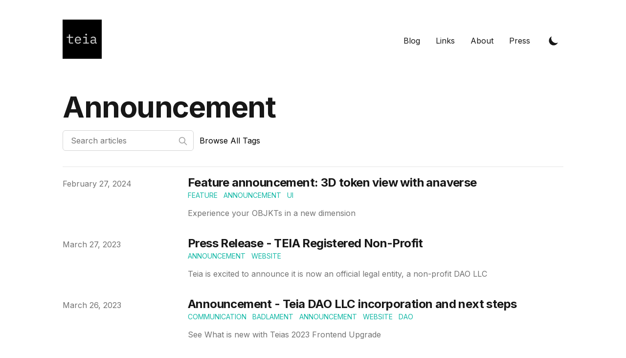

--- FILE ---
content_type: text/html; charset=UTF-8
request_url: https://blog.teia.art/tags/announcement
body_size: 6084
content:
<!DOCTYPE html><html lang="en" class="scroll-smooth"><head><link rel="apple-touch-icon" sizes="76x76" href="/static/favicons/apple-touch-icon.png"/><link rel="icon" type="image/png" sizes="32x32" href="/static/favicons/favicon-32x32.png"/><link rel="icon" type="image/png" sizes="16x16" href="/static/favicons/favicon-16x16.png"/><link rel="manifest" href="/static/favicons/site.webmanifest"/><link rel="mask-icon" href="/static/favicons/safari-pinned-tab.svg" color="#5bbad5"/><meta name="msapplication-TileColor" content="#000000"/><meta name="theme-color" content="#000000"/><link rel="alternate" type="application/rss+xml" href="/feed.xml"/><link rel="preconnect" href="https://fonts.gstatic.com" crossorigin="anonymous"/><link rel="stylesheet" href="https://cdn.jsdelivr.net/npm/katex@0.13.11/dist/katex.min.css" integrity="sha384-Um5gpz1odJg5Z4HAmzPtgZKdTBHZdw8S29IecapCSB31ligYPhHQZMIlWLYQGVoc" crossorigin="anonymous"/><link rel="preconnect" href="https://fonts.gstatic.com" crossorigin /><meta charSet="utf-8"/><script>!function(){try {var d=document.documentElement.classList;d.remove('light','dark');var e=localStorage.getItem('theme');if("system"===e||(!e&&true)){var t="(prefers-color-scheme: dark)",m=window.matchMedia(t);m.media!==t||m.matches?d.add('dark'):d.add('light')}else if(e) d.add(e)}catch(e){}}()</script><meta content="width=device-width, initial-scale=1" name="viewport"/><title>announcement - Teia Community</title><meta name="robots" content="follow, index"/><meta name="description" content="announcement tags - Teia Community"/><meta property="og:url" content="https://blog.teia.art/tags/announcement"/><meta property="og:type" content="website"/><meta property="og:site_name" content="Teia Community Updates &amp; Resources"/><meta property="og:description" content="announcement tags - Teia Community"/><meta property="og:title" content="announcement - Teia Community"/><meta property="og:image" content="https://blog.teia.art/static/images/teia-cover.jpg"/><meta name="twitter:card" content="summary_large_image"/><meta name="twitter:site" content="https://twitter.com/teia_community"/><meta name="twitter:title" content="announcement - Teia Community"/><meta name="twitter:description" content="announcement tags - Teia Community"/><meta name="twitter:image" content="https://blog.teia.art/static/images/teia-cover.jpg"/><link rel="alternate" type="application/rss+xml" title="announcement tags - Teia Community - RSS feed" href="https://blog.teia.art/tags/announcement/feed.xml"/><meta name="next-head-count" content="18"/><link rel="preload" href="/_next/static/css/2e00cf28a58be003.css" as="style"/><link rel="stylesheet" href="/_next/static/css/2e00cf28a58be003.css" data-n-g=""/><noscript data-n-css=""></noscript><script defer="" nomodule="" src="/_next/static/chunks/polyfills-5cd94c89d3acac5f.js"></script><script src="/_next/static/chunks/webpack-ec7562c2f8107fea.js" defer=""></script><script src="/_next/static/chunks/main-a8532ea7c2505ecc.js" defer=""></script><script src="/_next/static/chunks/pages/_app-5f291d7a0d8d28ab.js" defer=""></script><script src="/_next/static/chunks/pages/tags/%5Btag%5D-7c10c42eb7676d0b.js" defer=""></script><script src="/_next/static/SZfqnJ1zqNddU2duXqr9b/_buildManifest.js" defer=""></script><script src="/_next/static/SZfqnJ1zqNddU2duXqr9b/_ssgManifest.js" defer=""></script><script src="/_next/static/SZfqnJ1zqNddU2duXqr9b/_middlewareManifest.js" defer=""></script><style data-href="https://fonts.googleapis.com/css2?family=Inter:wght@400;600;700&display=swap">@font-face{font-family:'Inter';font-style:normal;font-weight:400;font-display:swap;src:url(https://fonts.gstatic.com/l/font?kit=UcCO3FwrK3iLTeHuS_nVMrMxCp50SjIw2boKoduKmMEVuLyfMZs&skey=c491285d6722e4fa&v=v20) format('woff')}@font-face{font-family:'Inter';font-style:normal;font-weight:600;font-display:swap;src:url(https://fonts.gstatic.com/l/font?kit=UcCO3FwrK3iLTeHuS_nVMrMxCp50SjIw2boKoduKmMEVuGKYMZs&skey=c491285d6722e4fa&v=v20) format('woff')}@font-face{font-family:'Inter';font-style:normal;font-weight:700;font-display:swap;src:url(https://fonts.gstatic.com/l/font?kit=UcCO3FwrK3iLTeHuS_nVMrMxCp50SjIw2boKoduKmMEVuFuYMZs&skey=c491285d6722e4fa&v=v20) format('woff')}@font-face{font-family:'Inter';font-style:normal;font-weight:400;font-display:swap;src:url(https://fonts.gstatic.com/s/inter/v20/UcC73FwrK3iLTeHuS_nVMrMxCp50SjIa2JL7W0Q5n-wU.woff2) format('woff2');unicode-range:U+0460-052F,U+1C80-1C8A,U+20B4,U+2DE0-2DFF,U+A640-A69F,U+FE2E-FE2F}@font-face{font-family:'Inter';font-style:normal;font-weight:400;font-display:swap;src:url(https://fonts.gstatic.com/s/inter/v20/UcC73FwrK3iLTeHuS_nVMrMxCp50SjIa0ZL7W0Q5n-wU.woff2) format('woff2');unicode-range:U+0301,U+0400-045F,U+0490-0491,U+04B0-04B1,U+2116}@font-face{font-family:'Inter';font-style:normal;font-weight:400;font-display:swap;src:url(https://fonts.gstatic.com/s/inter/v20/UcC73FwrK3iLTeHuS_nVMrMxCp50SjIa2ZL7W0Q5n-wU.woff2) format('woff2');unicode-range:U+1F00-1FFF}@font-face{font-family:'Inter';font-style:normal;font-weight:400;font-display:swap;src:url(https://fonts.gstatic.com/s/inter/v20/UcC73FwrK3iLTeHuS_nVMrMxCp50SjIa1pL7W0Q5n-wU.woff2) format('woff2');unicode-range:U+0370-0377,U+037A-037F,U+0384-038A,U+038C,U+038E-03A1,U+03A3-03FF}@font-face{font-family:'Inter';font-style:normal;font-weight:400;font-display:swap;src:url(https://fonts.gstatic.com/s/inter/v20/UcC73FwrK3iLTeHuS_nVMrMxCp50SjIa2pL7W0Q5n-wU.woff2) format('woff2');unicode-range:U+0102-0103,U+0110-0111,U+0128-0129,U+0168-0169,U+01A0-01A1,U+01AF-01B0,U+0300-0301,U+0303-0304,U+0308-0309,U+0323,U+0329,U+1EA0-1EF9,U+20AB}@font-face{font-family:'Inter';font-style:normal;font-weight:400;font-display:swap;src:url(https://fonts.gstatic.com/s/inter/v20/UcC73FwrK3iLTeHuS_nVMrMxCp50SjIa25L7W0Q5n-wU.woff2) format('woff2');unicode-range:U+0100-02BA,U+02BD-02C5,U+02C7-02CC,U+02CE-02D7,U+02DD-02FF,U+0304,U+0308,U+0329,U+1D00-1DBF,U+1E00-1E9F,U+1EF2-1EFF,U+2020,U+20A0-20AB,U+20AD-20C0,U+2113,U+2C60-2C7F,U+A720-A7FF}@font-face{font-family:'Inter';font-style:normal;font-weight:400;font-display:swap;src:url(https://fonts.gstatic.com/s/inter/v20/UcC73FwrK3iLTeHuS_nVMrMxCp50SjIa1ZL7W0Q5nw.woff2) format('woff2');unicode-range:U+0000-00FF,U+0131,U+0152-0153,U+02BB-02BC,U+02C6,U+02DA,U+02DC,U+0304,U+0308,U+0329,U+2000-206F,U+20AC,U+2122,U+2191,U+2193,U+2212,U+2215,U+FEFF,U+FFFD}@font-face{font-family:'Inter';font-style:normal;font-weight:600;font-display:swap;src:url(https://fonts.gstatic.com/s/inter/v20/UcC73FwrK3iLTeHuS_nVMrMxCp50SjIa2JL7W0Q5n-wU.woff2) format('woff2');unicode-range:U+0460-052F,U+1C80-1C8A,U+20B4,U+2DE0-2DFF,U+A640-A69F,U+FE2E-FE2F}@font-face{font-family:'Inter';font-style:normal;font-weight:600;font-display:swap;src:url(https://fonts.gstatic.com/s/inter/v20/UcC73FwrK3iLTeHuS_nVMrMxCp50SjIa0ZL7W0Q5n-wU.woff2) format('woff2');unicode-range:U+0301,U+0400-045F,U+0490-0491,U+04B0-04B1,U+2116}@font-face{font-family:'Inter';font-style:normal;font-weight:600;font-display:swap;src:url(https://fonts.gstatic.com/s/inter/v20/UcC73FwrK3iLTeHuS_nVMrMxCp50SjIa2ZL7W0Q5n-wU.woff2) format('woff2');unicode-range:U+1F00-1FFF}@font-face{font-family:'Inter';font-style:normal;font-weight:600;font-display:swap;src:url(https://fonts.gstatic.com/s/inter/v20/UcC73FwrK3iLTeHuS_nVMrMxCp50SjIa1pL7W0Q5n-wU.woff2) format('woff2');unicode-range:U+0370-0377,U+037A-037F,U+0384-038A,U+038C,U+038E-03A1,U+03A3-03FF}@font-face{font-family:'Inter';font-style:normal;font-weight:600;font-display:swap;src:url(https://fonts.gstatic.com/s/inter/v20/UcC73FwrK3iLTeHuS_nVMrMxCp50SjIa2pL7W0Q5n-wU.woff2) format('woff2');unicode-range:U+0102-0103,U+0110-0111,U+0128-0129,U+0168-0169,U+01A0-01A1,U+01AF-01B0,U+0300-0301,U+0303-0304,U+0308-0309,U+0323,U+0329,U+1EA0-1EF9,U+20AB}@font-face{font-family:'Inter';font-style:normal;font-weight:600;font-display:swap;src:url(https://fonts.gstatic.com/s/inter/v20/UcC73FwrK3iLTeHuS_nVMrMxCp50SjIa25L7W0Q5n-wU.woff2) format('woff2');unicode-range:U+0100-02BA,U+02BD-02C5,U+02C7-02CC,U+02CE-02D7,U+02DD-02FF,U+0304,U+0308,U+0329,U+1D00-1DBF,U+1E00-1E9F,U+1EF2-1EFF,U+2020,U+20A0-20AB,U+20AD-20C0,U+2113,U+2C60-2C7F,U+A720-A7FF}@font-face{font-family:'Inter';font-style:normal;font-weight:600;font-display:swap;src:url(https://fonts.gstatic.com/s/inter/v20/UcC73FwrK3iLTeHuS_nVMrMxCp50SjIa1ZL7W0Q5nw.woff2) format('woff2');unicode-range:U+0000-00FF,U+0131,U+0152-0153,U+02BB-02BC,U+02C6,U+02DA,U+02DC,U+0304,U+0308,U+0329,U+2000-206F,U+20AC,U+2122,U+2191,U+2193,U+2212,U+2215,U+FEFF,U+FFFD}@font-face{font-family:'Inter';font-style:normal;font-weight:700;font-display:swap;src:url(https://fonts.gstatic.com/s/inter/v20/UcC73FwrK3iLTeHuS_nVMrMxCp50SjIa2JL7W0Q5n-wU.woff2) format('woff2');unicode-range:U+0460-052F,U+1C80-1C8A,U+20B4,U+2DE0-2DFF,U+A640-A69F,U+FE2E-FE2F}@font-face{font-family:'Inter';font-style:normal;font-weight:700;font-display:swap;src:url(https://fonts.gstatic.com/s/inter/v20/UcC73FwrK3iLTeHuS_nVMrMxCp50SjIa0ZL7W0Q5n-wU.woff2) format('woff2');unicode-range:U+0301,U+0400-045F,U+0490-0491,U+04B0-04B1,U+2116}@font-face{font-family:'Inter';font-style:normal;font-weight:700;font-display:swap;src:url(https://fonts.gstatic.com/s/inter/v20/UcC73FwrK3iLTeHuS_nVMrMxCp50SjIa2ZL7W0Q5n-wU.woff2) format('woff2');unicode-range:U+1F00-1FFF}@font-face{font-family:'Inter';font-style:normal;font-weight:700;font-display:swap;src:url(https://fonts.gstatic.com/s/inter/v20/UcC73FwrK3iLTeHuS_nVMrMxCp50SjIa1pL7W0Q5n-wU.woff2) format('woff2');unicode-range:U+0370-0377,U+037A-037F,U+0384-038A,U+038C,U+038E-03A1,U+03A3-03FF}@font-face{font-family:'Inter';font-style:normal;font-weight:700;font-display:swap;src:url(https://fonts.gstatic.com/s/inter/v20/UcC73FwrK3iLTeHuS_nVMrMxCp50SjIa2pL7W0Q5n-wU.woff2) format('woff2');unicode-range:U+0102-0103,U+0110-0111,U+0128-0129,U+0168-0169,U+01A0-01A1,U+01AF-01B0,U+0300-0301,U+0303-0304,U+0308-0309,U+0323,U+0329,U+1EA0-1EF9,U+20AB}@font-face{font-family:'Inter';font-style:normal;font-weight:700;font-display:swap;src:url(https://fonts.gstatic.com/s/inter/v20/UcC73FwrK3iLTeHuS_nVMrMxCp50SjIa25L7W0Q5n-wU.woff2) format('woff2');unicode-range:U+0100-02BA,U+02BD-02C5,U+02C7-02CC,U+02CE-02D7,U+02DD-02FF,U+0304,U+0308,U+0329,U+1D00-1DBF,U+1E00-1E9F,U+1EF2-1EFF,U+2020,U+20A0-20AB,U+20AD-20C0,U+2113,U+2C60-2C7F,U+A720-A7FF}@font-face{font-family:'Inter';font-style:normal;font-weight:700;font-display:swap;src:url(https://fonts.gstatic.com/s/inter/v20/UcC73FwrK3iLTeHuS_nVMrMxCp50SjIa1ZL7W0Q5nw.woff2) format('woff2');unicode-range:U+0000-00FF,U+0131,U+0152-0153,U+02BB-02BC,U+02C6,U+02DA,U+02DC,U+0304,U+0308,U+0329,U+2000-206F,U+20AC,U+2122,U+2191,U+2193,U+2212,U+2215,U+FEFF,U+FFFD}</style></head><body class="antialiased text-black bg-white dark:bg-gray-900 dark:text-white"><div id="__next" data-reactroot=""><div class="max-w-3xl px-4 mx-auto sm:px-6 xl:max-w-5xl xl:px-0"><div class="flex flex-col justify-between h-screen"><header class="flex items-center justify-between py-10"><div><a aria-label="Teia Blog" href="/"><span style="box-sizing:border-box;display:inline-block;overflow:hidden;width:initial;height:initial;background:none;opacity:1;border:0;margin:0;padding:0;position:relative;max-width:100%"><span style="box-sizing:border-box;display:block;width:initial;height:initial;background:none;opacity:1;border:0;margin:0;padding:0;max-width:100%"><img style="display:block;max-width:100%;width:initial;height:initial;background:none;opacity:1;border:0;margin:0;padding:0" alt="" aria-hidden="true" src="[data-uri]"/></span><img alt="Teia Blog" src="[data-uri]" decoding="async" data-nimg="intrinsic" style="position:absolute;top:0;left:0;bottom:0;right:0;box-sizing:border-box;padding:0;border:none;margin:auto;display:block;width:0;height:0;min-width:100%;max-width:100%;min-height:100%;max-height:100%"/><noscript><img alt="Teia Blog" srcSet="/_next/image?url=%2Fstatic%2Fimages%2Flogo-dark.png&amp;w=96&amp;q=75 1x, /_next/image?url=%2Fstatic%2Fimages%2Flogo-dark.png&amp;w=256&amp;q=75 2x" src="/_next/image?url=%2Fstatic%2Fimages%2Flogo-dark.png&amp;w=256&amp;q=75" decoding="async" data-nimg="intrinsic" style="position:absolute;top:0;left:0;bottom:0;right:0;box-sizing:border-box;padding:0;border:none;margin:auto;display:block;width:0;height:0;min-width:100%;max-width:100%;min-height:100%;max-height:100%" loading="lazy"/></noscript></span></a></div><div class="flex items-center text-base leading-5"><div class="hidden sm:block"><a class="p-1 font-medium text-gray-900 sm:p-4 dark:text-gray-100" href="/blog">Blog</a><a class="p-1 font-medium text-gray-900 sm:p-4 dark:text-gray-100" href="/links">Links</a><a class="p-1 font-medium text-gray-900 sm:p-4 dark:text-gray-100" href="/about">About</a><a class="p-1 font-medium text-gray-900 sm:p-4 dark:text-gray-100" href="/press">Press</a></div><button aria-label="Toggle Dark Mode" type="button" class="w-8 h-8 p-1 ml-1 mr-1 rounded sm:ml-4"><svg xmlns="http://www.w3.org/2000/svg" viewBox="0 0 20 20" fill="currentColor" class="text-gray-900 dark:text-gray-100"><path d="M17.293 13.293A8 8 0 016.707 2.707a8.001 8.001 0 1010.586 10.586z"></path></svg></button><div class="sm:hidden"><button type="button" class="w-8 h-8 py-1 ml-1 mr-1 rounded" aria-label="Toggle Menu"><svg xmlns="http://www.w3.org/2000/svg" viewBox="0 0 20 20" fill="currentColor" class="text-gray-900 dark:text-gray-100"><path fill-rule="evenodd" d="M3 5a1 1 0 011-1h12a1 1 0 110 2H4a1 1 0 01-1-1zM3 10a1 1 0 011-1h12a1 1 0 110 2H4a1 1 0 01-1-1zM3 15a1 1 0 011-1h12a1 1 0 110 2H4a1 1 0 01-1-1z" clip-rule="evenodd"></path></svg></button><div class="fixed w-full h-full top-24 right-0 bg-gray-200 dark:bg-gray-800 opacity-95 z-10 transform ease-in-out duration-300 translate-x-full"><button type="button" aria-label="toggle modal" class="fixed w-full h-full cursor-auto focus:outline-none"></button><nav class="fixed h-full mt-8"><div class="px-12 py-4"><a class="text-2xl font-bold tracking-widest text-gray-900 dark:text-gray-100" href="/blog">Blog</a></div><div class="px-12 py-4"><a class="text-2xl font-bold tracking-widest text-gray-900 dark:text-gray-100" href="/links">Links</a></div><div class="px-12 py-4"><a class="text-2xl font-bold tracking-widest text-gray-900 dark:text-gray-100" href="/about">About</a></div><div class="px-12 py-4"><a class="text-2xl font-bold tracking-widest text-gray-900 dark:text-gray-100" href="/press">Press</a></div></nav></div></div></div></header><main class="mb-auto"><div class="divide-y"><div class="pt-6 pb-8 space-y-2 md:space-y-5"><h1 class="text-3xl font-extrabold leading-9 tracking-tight text-gray-900 dark:text-gray-100 sm:text-4xl sm:leading-10 md:text-6xl md:leading-14">Announcement</h1><div class="relative max-w-lg inline-block mr-3"><input type="text" aria-label="Search articles" placeholder="Search articles" class="block w-full px-4 py-2 text-gray-900 bg-white border border-gray-300 rounded-md dark:border-gray-900 focus:ring-primary-500 focus:border-primary-500 dark:bg-gray-800 dark:text-gray-100"/><svg class="absolute w-5 h-5 text-gray-400 right-3 top-3 dark:text-gray-300" xmlns="http://www.w3.org/2000/svg" fill="none" viewBox="0 0 24 24" stroke="currentColor"><path stroke-linecap="round" stroke-linejoin="round" stroke-width="2" d="M21 21l-6-6m2-5a7 7 0 11-14 0 7 7 0 0114 0z"></path></svg></div><a href="/tags">Browse All Tags</a></div><ul><li class="py-4"><article class="space-y-2 xl:grid xl:grid-cols-4 xl:space-y-0 xl:items-baseline"><dl><dt class="sr-only">Published on</dt><dd class="text-base font-medium leading-6 text-gray-500 dark:text-gray-400"><time dateTime="2024-02-27T22:00:00.000Z">February 27, 2024</time></dd></dl><div class="space-y-3 xl:col-span-3"><div><h3 class="text-2xl font-bold leading-8 tracking-tight"><a class="text-gray-900 dark:text-gray-100" href="/blog/anaverse-integration-announcement">Feature announcement: 3D token view with anaverse</a></h3><div class="flex flex-wrap"><a class="mr-3 text-sm font-medium uppercase text-primary-500 hover:text-primary-600 dark:hover:text-primary-400" href="/tags/feature">feature</a><a class="mr-3 text-sm font-medium uppercase text-primary-500 hover:text-primary-600 dark:hover:text-primary-400" href="/tags/announcement">announcement</a><a class="mr-3 text-sm font-medium uppercase text-primary-500 hover:text-primary-600 dark:hover:text-primary-400" href="/tags/ui">UI</a></div></div><div class="prose text-gray-500 max-w-none dark:text-gray-400">Experience your OBJKTs in a new dimension</div></div></article></li><li class="py-4"><article class="space-y-2 xl:grid xl:grid-cols-4 xl:space-y-0 xl:items-baseline"><dl><dt class="sr-only">Published on</dt><dd class="text-base font-medium leading-6 text-gray-500 dark:text-gray-400"><time dateTime="2023-03-27T12:00:00.000Z">March 27, 2023</time></dd></dl><div class="space-y-3 xl:col-span-3"><div><h3 class="text-2xl font-bold leading-8 tracking-tight"><a class="text-gray-900 dark:text-gray-100" href="/blog/press-release-dao-launch">Press Release - TEIA Registered Non-Profit</a></h3><div class="flex flex-wrap"><a class="mr-3 text-sm font-medium uppercase text-primary-500 hover:text-primary-600 dark:hover:text-primary-400" href="/tags/announcement">announcement</a><a class="mr-3 text-sm font-medium uppercase text-primary-500 hover:text-primary-600 dark:hover:text-primary-400" href="/tags/website">website</a></div></div><div class="prose text-gray-500 max-w-none dark:text-gray-400">Teia is excited to announce it is now an official legal entity, a non-profit DAO LLC</div></div></article></li><li class="py-4"><article class="space-y-2 xl:grid xl:grid-cols-4 xl:space-y-0 xl:items-baseline"><dl><dt class="sr-only">Published on</dt><dd class="text-base font-medium leading-6 text-gray-500 dark:text-gray-400"><time dateTime="2023-03-26T12:00:00.000Z">March 26, 2023</time></dd></dl><div class="space-y-3 xl:col-span-3"><div><h3 class="text-2xl font-bold leading-8 tracking-tight"><a class="text-gray-900 dark:text-gray-100" href="/blog/registration-announcement">Announcement - Teia DAO LLC incorporation and next steps</a></h3><div class="flex flex-wrap"><a class="mr-3 text-sm font-medium uppercase text-primary-500 hover:text-primary-600 dark:hover:text-primary-400" href="/tags/communication">communication</a><a class="mr-3 text-sm font-medium uppercase text-primary-500 hover:text-primary-600 dark:hover:text-primary-400" href="/tags/badlament">badlament</a><a class="mr-3 text-sm font-medium uppercase text-primary-500 hover:text-primary-600 dark:hover:text-primary-400" href="/tags/announcement">announcement</a><a class="mr-3 text-sm font-medium uppercase text-primary-500 hover:text-primary-600 dark:hover:text-primary-400" href="/tags/website">website</a><a class="mr-3 text-sm font-medium uppercase text-primary-500 hover:text-primary-600 dark:hover:text-primary-400" href="/tags/dao">DAO</a></div></div><div class="prose text-gray-500 max-w-none dark:text-gray-400">See What is new with Teias 2023 Frontend Upgrade</div></div></article></li><li class="py-4"><article class="space-y-2 xl:grid xl:grid-cols-4 xl:space-y-0 xl:items-baseline"><dl><dt class="sr-only">Published on</dt><dd class="text-base font-medium leading-6 text-gray-500 dark:text-gray-400"><time dateTime="2022-11-24T00:00:00.000Z">November 24, 2022</time></dd></dl><div class="space-y-3 xl:col-span-3"><div><h3 class="text-2xl font-bold leading-8 tracking-tight"><a class="text-gray-900 dark:text-gray-100" href="/blog/Tezos4Iran-Fund-Distribution-Update">Update on Fund Distribution for #Tezos4Iran</a></h3><div class="flex flex-wrap"><a class="mr-3 text-sm font-medium uppercase text-primary-500 hover:text-primary-600 dark:hover:text-primary-400" href="/tags/crossplatform">crossplatform</a><a class="mr-3 text-sm font-medium uppercase text-primary-500 hover:text-primary-600 dark:hover:text-primary-400" href="/tags/charity">charity</a><a class="mr-3 text-sm font-medium uppercase text-primary-500 hover:text-primary-600 dark:hover:text-primary-400" href="/tags/fundraiser">fundraiser</a><a class="mr-3 text-sm font-medium uppercase text-primary-500 hover:text-primary-600 dark:hover:text-primary-400" href="/tags/announcement">announcement</a><a class="mr-3 text-sm font-medium uppercase text-primary-500 hover:text-primary-600 dark:hover:text-primary-400" href="/tags/interview">interview</a></div></div><div class="prose text-gray-500 max-w-none dark:text-gray-400">News about the donations for Tezos4Iran</div></div></article></li><li class="py-4"><article class="space-y-2 xl:grid xl:grid-cols-4 xl:space-y-0 xl:items-baseline"><dl><dt class="sr-only">Published on</dt><dd class="text-base font-medium leading-6 text-gray-500 dark:text-gray-400"><time dateTime="2022-09-22T10:00:00.000Z">September 22, 2022</time></dd></dl><div class="space-y-3 xl:col-span-3"><div><h3 class="text-2xl font-bold leading-8 tracking-tight"><a class="text-gray-900 dark:text-gray-100" href="/blog/savepakistan-announcement">Savepakistan - Tezos Flood Relief Fundraiser</a></h3><div class="flex flex-wrap"><a class="mr-3 text-sm font-medium uppercase text-primary-500 hover:text-primary-600 dark:hover:text-primary-400" href="/tags/crossplatform">crossplatform</a><a class="mr-3 text-sm font-medium uppercase text-primary-500 hover:text-primary-600 dark:hover:text-primary-400" href="/tags/charity">charity</a><a class="mr-3 text-sm font-medium uppercase text-primary-500 hover:text-primary-600 dark:hover:text-primary-400" href="/tags/fundraiser">fundraiser</a><a class="mr-3 text-sm font-medium uppercase text-primary-500 hover:text-primary-600 dark:hover:text-primary-400" href="/tags/announcement">announcement</a><a class="mr-3 text-sm font-medium uppercase text-primary-500 hover:text-primary-600 dark:hover:text-primary-400" href="/tags/interview">interview</a></div></div><div class="prose text-gray-500 max-w-none dark:text-gray-400">Info and interview on the charity initiative for pakistan</div></div></article></li><li class="py-4"><article class="space-y-2 xl:grid xl:grid-cols-4 xl:space-y-0 xl:items-baseline"><dl><dt class="sr-only">Published on</dt><dd class="text-base font-medium leading-6 text-gray-500 dark:text-gray-400"><time dateTime="2022-03-20T11:00:00.000Z">March 20, 2022</time></dd></dl><div class="space-y-3 xl:col-span-3"><div><h3 class="text-2xl font-bold leading-8 tracking-tight"><a class="text-gray-900 dark:text-gray-100" href="/blog/marketplace-contract-launch">Announcement: Teia marketplace contract Launch </a></h3><div class="flex flex-wrap"><a class="mr-3 text-sm font-medium uppercase text-primary-500 hover:text-primary-600 dark:hover:text-primary-400" href="/tags/communication">communication</a><a class="mr-3 text-sm font-medium uppercase text-primary-500 hover:text-primary-600 dark:hover:text-primary-400" href="/tags/update">update</a><a class="mr-3 text-sm font-medium uppercase text-primary-500 hover:text-primary-600 dark:hover:text-primary-400" href="/tags/announcement">announcement</a></div></div><div class="prose text-gray-500 max-w-none dark:text-gray-400">The Teia marketplace contract is live</div></div></article></li><li class="py-4"><article class="space-y-2 xl:grid xl:grid-cols-4 xl:space-y-0 xl:items-baseline"><dl><dt class="sr-only">Published on</dt><dd class="text-base font-medium leading-6 text-gray-500 dark:text-gray-400"><time dateTime="2022-02-07T15:32:14.000Z">February 7, 2022</time></dd></dl><div class="space-y-3 xl:col-span-3"><div><h3 class="text-2xl font-bold leading-8 tracking-tight"><a class="text-gray-900 dark:text-gray-100" href="/blog/teia-launch-press-release">Press release: Introducing Teia</a></h3><div class="flex flex-wrap"><a class="mr-3 text-sm font-medium uppercase text-primary-500 hover:text-primary-600 dark:hover:text-primary-400" href="/tags/communication">communication</a><a class="mr-3 text-sm font-medium uppercase text-primary-500 hover:text-primary-600 dark:hover:text-primary-400" href="/tags/announcement">announcement</a><a class="mr-3 text-sm font-medium uppercase text-primary-500 hover:text-primary-600 dark:hover:text-primary-400" href="/tags/website">website</a></div></div><div class="prose text-gray-500 max-w-none dark:text-gray-400">Introducing teia: a sustainable, decentralized NFT marketplace on the Tezos blockchain, evolved from the Hic et Nunc platform. www.teia.art</div></div></article></li><li class="py-4"><article class="space-y-2 xl:grid xl:grid-cols-4 xl:space-y-0 xl:items-baseline"><dl><dt class="sr-only">Published on</dt><dd class="text-base font-medium leading-6 text-gray-500 dark:text-gray-400"><time dateTime="2022-02-01T20:51:14.000Z">February 1, 2022</time></dd></dl><div class="space-y-3 xl:col-span-3"><div><h3 class="text-2xl font-bold leading-8 tracking-tight"><a class="text-gray-900 dark:text-gray-100" href="/blog/teia-art-launch-announcement">Teia.art Launch Announcement</a></h3><div class="flex flex-wrap"><a class="mr-3 text-sm font-medium uppercase text-primary-500 hover:text-primary-600 dark:hover:text-primary-400" href="/tags/announcement">announcement</a><a class="mr-3 text-sm font-medium uppercase text-primary-500 hover:text-primary-600 dark:hover:text-primary-400" href="/tags/website">website</a></div></div><div class="prose text-gray-500 max-w-none dark:text-gray-400">We are pleased to announce that the final round of voting has concluded for the name of the community version of Hic et Nunc.</div></div></article></li></ul></div></main><footer><div class="flex flex-col items-center mt-16"><div class="flex mb-3 space-x-4"><a class="text-sm text-gray-500 transition hover:text-gray-600" target="_blank" rel="noopener noreferrer" href="/cdn-cgi/l/email-protection#bad3d4dcd5facedfd3db94dbc8ce"><span class="sr-only">mail</span><svg xmlns="http://www.w3.org/2000/svg" viewBox="0 0 20 20" class="fill-current text-gray-700 dark:text-gray-200 hover:text-blue-500 dark:hover:text-blue-400 h-6 w-6"><path d="M2.003 5.884 10 9.882l7.997-3.998A2 2 0 0 0 16 4H4a2 2 0 0 0-1.997 1.884z"></path><path d="m18 8.118-8 4-8-4V14a2 2 0 0 0 2 2h12a2 2 0 0 0 2-2V8.118z"></path></svg></a><a class="text-sm text-gray-500 transition hover:text-gray-600" target="_blank" rel="noopener noreferrer" href="https://github.com/teia-community"><span class="sr-only">github</span><svg viewBox="0 0 24 24" xmlns="http://www.w3.org/2000/svg" class="fill-current text-gray-700 dark:text-gray-200 hover:text-blue-500 dark:hover:text-blue-400 h-6 w-6"><path d="M12 .297c-6.63 0-12 5.373-12 12 0 5.303 3.438 9.8 8.205 11.385.6.113.82-.258.82-.577 0-.285-.01-1.04-.015-2.04-3.338.724-4.042-1.61-4.042-1.61C4.422 18.07 3.633 17.7 3.633 17.7c-1.087-.744.084-.729.084-.729 1.205.084 1.838 1.236 1.838 1.236 1.07 1.835 2.809 1.305 3.495.998.108-.776.417-1.305.76-1.605-2.665-.3-5.466-1.332-5.466-5.93 0-1.31.465-2.38 1.235-3.22-.135-.303-.54-1.523.105-3.176 0 0 1.005-.322 3.3 1.23.96-.267 1.98-.399 3-.405 1.02.006 2.04.138 3 .405 2.28-1.552 3.285-1.23 3.285-1.23.645 1.653.24 2.873.12 3.176.765.84 1.23 1.91 1.23 3.22 0 4.61-2.805 5.625-5.475 5.92.42.36.81 1.096.81 2.22 0 1.606-.015 2.896-.015 3.286 0 .315.21.69.825.57C20.565 22.092 24 17.592 24 12.297c0-6.627-5.373-12-12-12"></path></svg></a><a class="text-sm text-gray-500 transition hover:text-gray-600" target="_blank" rel="noopener noreferrer" href="https://twitter.com/teia_community"><span class="sr-only">twitter</span><svg xmlns="http://www.w3.org/2000/svg" viewBox="0 0 24 24" class="fill-current text-gray-700 dark:text-gray-200 hover:text-blue-500 dark:hover:text-blue-400 h-6 w-6"><path d="M23.953 4.57a10 10 0 0 1-2.825.775 4.958 4.958 0 0 0 2.163-2.723c-.951.555-2.005.959-3.127 1.184a4.92 4.92 0 0 0-8.384 4.482C7.69 8.095 4.067 6.13 1.64 3.162a4.822 4.822 0 0 0-.666 2.475c0 1.71.87 3.213 2.188 4.096a4.904 4.904 0 0 1-2.228-.616v.06a4.923 4.923 0 0 0 3.946 4.827 4.996 4.996 0 0 1-2.212.085 4.936 4.936 0 0 0 4.604 3.417 9.867 9.867 0 0 1-6.102 2.105c-.39 0-.779-.023-1.17-.067a13.995 13.995 0 0 0 7.557 2.209c9.053 0 13.998-7.496 13.998-13.985 0-.21 0-.42-.015-.63A9.935 9.935 0 0 0 24 4.59z"></path></svg></a></div><div class="flex mb-2 space-x-2 text-sm text-gray-500 dark:text-gray-400"><div>Teia Community</div><div> • </div><div>© 2025</div><div> • </div><a href="/">Teia Community Updates &amp; Resources</a></div></div></footer></div></div></div><script data-cfasync="false" src="/cdn-cgi/scripts/5c5dd728/cloudflare-static/email-decode.min.js"></script><script id="__NEXT_DATA__" type="application/json">{"props":{"pageProps":{"posts":[{"title":"Feature announcement: 3D token view with anaverse","date":"2024-02-27T22:00:00.000Z","lastmod":"2024-02-27","tags":["feature","announcement","UI"],"draft":false,"summary":"Experience your OBJKTs in a new dimension","bibliography":"references-data.bib","authors":["merchantcoppola"],"slug":"anaverse-integration-announcement"},{"title":"Press Release - TEIA Registered Non-Profit","date":"2023-03-27T12:00:00.000Z","lastmod":"2023-03-27","tags":["announcement","website"],"draft":false,"summary":"Teia is excited to announce it is now an official legal entity, a non-profit DAO LLC","bibliography":"references-data.bib","authors":["badlament","malicioussheep"],"slug":"press-release-dao-launch"},{"title":"Announcement - Teia DAO LLC incorporation and next steps","date":"2023-03-26T12:00:00.000Z","lastmod":"2023-03-26","tags":["communication","badlament","announcement","website","DAO"],"draft":false,"summary":"See What is new with Teias 2023 Frontend Upgrade","bibliography":"references-data.bib","authors":["merchantcoppola","stu","malicioussheep"],"slug":"registration-announcement"},{"title":"Update on Fund Distribution for #Tezos4Iran","date":"2022-11-24T00:00:00.000Z","lastmod":"2022-11-24","tags":["crossplatform","charity","fundraiser","announcement","interview"],"draft":false,"summary":"News about the donations for Tezos4Iran","bibliography":"references-data.bib","authors":["merchantcoppola","ruralidyll","malicioussheep"],"slug":"Tezos4Iran-Fund-Distribution-Update"},{"title":"Savepakistan - Tezos Flood Relief Fundraiser","date":"2022-09-22T10:00:00.000Z","lastmod":"2022-11-07","tags":["crossplatform","charity","fundraiser","announcement","interview"],"draft":false,"summary":"Info and interview on the charity initiative for pakistan","bibliography":"references-data.bib","authors":["merchantcoppola","ruralidyll"],"slug":"savepakistan-announcement"},{"title":"Announcement: Teia marketplace contract Launch ","date":"2022-03-20T11:00:00.000Z","lastmod":"2022-03-20","tags":["communication","update","announcement"],"draft":false,"summary":"The Teia marketplace contract is live","bibliography":"references-data.bib","authors":["merchantcoppola","turbulentdeterminism"],"slug":"marketplace-contract-launch"},{"title":"Press release: Introducing Teia","date":"2022-02-07T15:32:14.000Z","lastmod":"2022-02-07","tags":["communication","announcement","website"],"draft":false,"summary":"Introducing teia: a sustainable, decentralized NFT marketplace on the Tezos blockchain, evolved from the Hic et Nunc platform. www.teia.art","bibliography":"references-data.bib","slug":"teia-launch-press-release"},{"title":"Teia.art Launch Announcement","date":"2022-02-01T20:51:14.000Z","lastmod":"2022-02-01","tags":["announcement","website"],"draft":false,"summary":"We are pleased to announce that the final round of voting has concluded for the name of the community version of Hic et Nunc.","bibliography":"references-data.bib","authors":["turbulentdeterminism"],"slug":"teia-art-launch-announcement"}],"tag":"announcement"},"__N_SSG":true},"page":"/tags/[tag]","query":{"tag":"announcement"},"buildId":"SZfqnJ1zqNddU2duXqr9b","isFallback":false,"gsp":true,"scriptLoader":[]}</script><script defer src="https://static.cloudflareinsights.com/beacon.min.js/vcd15cbe7772f49c399c6a5babf22c1241717689176015" integrity="sha512-ZpsOmlRQV6y907TI0dKBHq9Md29nnaEIPlkf84rnaERnq6zvWvPUqr2ft8M1aS28oN72PdrCzSjY4U6VaAw1EQ==" data-cf-beacon='{"version":"2024.11.0","token":"2903653fa5c844e3ad4565d6609f260e","r":1,"server_timing":{"name":{"cfCacheStatus":true,"cfEdge":true,"cfExtPri":true,"cfL4":true,"cfOrigin":true,"cfSpeedBrain":true},"location_startswith":null}}' crossorigin="anonymous"></script>
</body></html>

--- FILE ---
content_type: application/javascript; charset=UTF-8
request_url: https://blog.teia.art/_next/static/chunks/pages/links-99679ef28f113d7e.js
body_size: 1759
content:
(self.webpackChunk_N_E=self.webpackChunk_N_E||[]).push([[935],{7200:function(t,e,i){(window.__NEXT_P=window.__NEXT_P||[]).push(["/links",function(){return i(5558)}])},6009:function(t,e,i){"use strict";var r=i(7320),n=i(5675);function a(t,e,i){return e in t?Object.defineProperty(t,e,{value:i,enumerable:!0,configurable:!0,writable:!0}):t[e]=i,t}function o(){return(o=Object.assign||function(t){for(var e=1;e<arguments.length;e++){var i=arguments[e];for(var r in i)Object.prototype.hasOwnProperty.call(i,r)&&(t[r]=i[r])}return t}).apply(this,arguments)}e.Z=function(t){var e=o({},t);return(0,r.tZ)(n.default,function(t){for(var e=1;e<arguments.length;e++){var i=null!=arguments[e]?arguments[e]:{},r=Object.keys(i);"function"===typeof Object.getOwnPropertySymbols&&(r=r.concat(Object.getOwnPropertySymbols(i).filter((function(t){return Object.getOwnPropertyDescriptor(i,t).enumerable})))),r.forEach((function(e){a(t,e,i[e])}))}return t}({},e))}},8590:function(t,e,i){"use strict";i.d(e,{TQ:function(){return l},$t:function(){return m},Uy:function(){return d}});var r=i(7320),n=i(9008),a=i(1163),o=i(7059),c=i.n(o),s=function(t){var e=t.title,i=t.description,o=t.ogType,s=t.ogImage,l=t.twImage,m=(0,a.useRouter)();return(0,r.BX)(n.default,{children:[(0,r.tZ)("title",{children:e}),(0,r.tZ)("meta",{name:"robots",content:"follow, index"}),(0,r.tZ)("meta",{name:"description",content:i}),(0,r.tZ)("meta",{property:"og:url",content:"".concat(c().siteUrl).concat(m.asPath)}),(0,r.tZ)("meta",{property:"og:type",content:o}),(0,r.tZ)("meta",{property:"og:site_name",content:c().title}),(0,r.tZ)("meta",{property:"og:description",content:i}),(0,r.tZ)("meta",{property:"og:title",content:e}),"Array"===s.constructor.name?s.map((function(t){var e=t.url;return(0,r.tZ)("meta",{property:"og:image",content:e},e)})):(0,r.tZ)("meta",{property:"og:image",content:s},s),(0,r.tZ)("meta",{name:"twitter:card",content:"summary_large_image"}),(0,r.tZ)("meta",{name:"twitter:site",content:c().twitter}),(0,r.tZ)("meta",{name:"twitter:title",content:e}),(0,r.tZ)("meta",{name:"twitter:description",content:i}),(0,r.tZ)("meta",{name:"twitter:image",content:l})]})},l=function(t){var e=t.title,i=t.description,n=c().siteUrl+c().socialBanner,a=c().siteUrl+c().socialBanner;return(0,r.tZ)(s,{title:e,description:i,ogType:"website",ogImage:n,twImage:a})},m=function(t){var e=t.title,i=t.description,o=c().siteUrl+c().socialBanner,l=c().siteUrl+c().socialBanner,m=(0,a.useRouter)();return(0,r.BX)(r.HY,{children:[(0,r.tZ)(s,{title:e,description:i,ogType:"website",ogImage:o,twImage:l}),(0,r.tZ)(n.default,{children:(0,r.tZ)("link",{rel:"alternate",type:"application/rss+xml",title:"".concat(i," - RSS feed"),href:"".concat(c().siteUrl).concat(m.asPath,"/feed.xml")})})]})},d=function(t){var e=t.authorDetails,i=t.title,o=t.summary,l=t.date,m=t.lastmod,d=t.url,g=t.images,u=void 0===g?[]:g,p=(0,a.useRouter)(),h=new Date(l).toISOString(),f=new Date(m||l).toISOString(),y=(0===u.length?[c().socialBanner]:"string"===typeof u?[u]:u).map((function(t){return{"@type":"ImageObject",url:"".concat(c().siteUrl).concat(t)}})),b={"@context":"https://schema.org","@type":"Article",mainEntityOfPage:{"@type":"WebPage","@id":d},headline:i,image:y,datePublished:h,dateModified:f,author:e?e.map((function(t){return{"@type":"Person",name:t.name}})):{"@type":"Person",name:c().author},publisher:{"@type":"Organization",name:c().author,logo:{"@type":"ImageObject",url:"".concat(c().siteUrl).concat(c().siteLogo)}},description:o},w=y[0].url;return(0,r.BX)(r.HY,{children:[(0,r.tZ)(s,{title:i,description:o,ogType:"article",ogImage:y,twImage:w}),(0,r.BX)(n.default,{children:[l&&(0,r.tZ)("meta",{property:"article:published_time",content:h}),m&&(0,r.tZ)("meta",{property:"article:modified_time",content:f}),(0,r.tZ)("link",{rel:"canonical",href:"".concat(c().siteUrl).concat(p.asPath)}),(0,r.tZ)("script",{type:"application/ld+json",dangerouslySetInnerHTML:{__html:JSON.stringify(b,null,2)}})]})]})}},5558:function(t,e,i){"use strict";i.r(e),i.d(e,{default:function(){return d}});var r=i(7320),n=i(7059),a=i.n(n),o=[{title:"teia.art",description:"Teia.Art Marketplace",imgSrc:"/static/images/logo-dark.png",href:"https://teia.art"},{title:"Teia Vote",description:"Vote on the future of the Teia community project.",imgSrc:"/static/images/teia-vote.png",href:"https://vote.teia.art"},{title:"Teia Discord",description:"Join the primary channel of discussion for Teia.",imgSrc:"/static/images/discord-rectangle.png",href:"https://discord.gg/US8gMfEkM2"},{title:"Teia Discourse",description:"A forum space for long form discussion and planning.",imgSrc:"/static/images/discourse-rectangle.png",href:"https://discourse.teia.art"},{title:"Teia.art Docs",description:"Documentation for the teia.art community.",imgSrc:"/static/images/docusaurus.png",href:"https://docs.teia.art"},{title:"TEIA-COMMUNITY Notion",description:"A public collection of resources and documentation for the Teia community.",imgSrc:"/static/images/logo-dark.png",href:"https://teia-community.notion.site/teia-community/TEIA-COMMUNITY-3a21f2ddd52b40069c7809b85a7ffbf3"},{title:"@teiacommunity",description:"Follow for the latest updates on all things Teia",imgSrc:"/static/images/twitter-rectangle.png",href:"https://twitter.com/teiacommunity"},{title:"@teiaart",description:"Curated Teia art feed, with rotating community curators.",imgSrc:"/static/images/twitter-rectangle.png",href:"https://twitter.com/teiaart"},{title:"Teias Mastodon Server",description:"Mastodon instance run for and by the community. Open to everyone, NFT art posts encouraged! Mastodon is an open-sourced, decentralized social media software.",imgSrc:"/static/images/mastodon-logo.svg",href:"https://mastodon.teia.art/"},{title:"YouTube",description:"Our YouTube channel for hosting info and tutorials.",imgSrc:"/static/images/youtube-rectangle.png",href:"https://www.youtube.com/channel/UChTBV7ZtvkcU3S8p2wpdgow"},{title:"Instagram",description:"Follow and share on IG to get the word out.",imgSrc:"/static/images/instagram-rectangle.png",href:"https://instagram.com/teia_community"},{title:"Submit A Link",description:"Is there an important link we're missing? This is a community powered project and a community powered website, add a link by submitting a PR to our GitHub (it's easy!), or create an issue to provide the info for someone else to add it.",imgSrc:"/static/images/github-rectangle.jpg",href:"https://github.com/teia-community/teia-blog/issues/new?assignees=&labels=&template=submit_link.md&title="}],c=i(6009),s=i(4373),l=function(t){var e=t.title,i=t.description,n=t.imgSrc,a=t.href;return(0,r.tZ)("div",{className:"p-4 md:w-1/2 md",style:{maxWidth:"544px"},children:(0,r.BX)("div",{className:"".concat(n&&"h-full","  overflow-hidden border-2 border-gray-200 rounded-md border-opacity-60 dark:border-gray-700"),children:[n&&(a?(0,r.BX)(r.HY,{children:[(0,r.tZ)(s.Z,{href:a,"aria-label":"Link to ".concat(e),className:"links-card-img-link links-card-img-link-wide",children:(0,r.tZ)(c.Z,{alt:e,src:n,className:"object-cover object-center lg:h-48 md:h-36 links-card-img links-card-img-wide",width:400,height:200})}),(0,r.tZ)(s.Z,{href:a,"aria-label":"Link to ".concat(e),className:"links-card-img-link links-card-img-link-square",children:(0,r.tZ)(c.Z,{alt:e,src:n,className:"object-cover object-center lg:h-48 md:h-36 links-card-img links-card-img-square",width:200,height:200})})]}):(0,r.tZ)(c.Z,{alt:e,src:n,className:"object-cover object-center lg:h-48 md:h-36",width:200,height:200})),(0,r.BX)("div",{className:"p-6",children:[(0,r.tZ)("h2",{className:"mb-3 text-2xl font-bold leading-8 tracking-tight",children:a?(0,r.tZ)(s.Z,{href:a,"aria-label":"Link to ".concat(e),children:e}):e}),(0,r.tZ)("p",{className:"mb-3 prose text-gray-500 max-w-none dark:text-gray-400",children:i}),a&&(0,r.tZ)(s.Z,{href:a,className:"text-base font-medium leading-6 text-primary-500 hover:text-primary-600 dark:hover:text-primary-400","aria-label":"Link to ".concat(e),children:"Learn more \u2192"})]})]})})},m=i(8590);function d(){return(0,r.BX)(r.HY,{children:[(0,r.tZ)(m.TQ,{title:"Links - ".concat(a().author),description:a().description}),(0,r.BX)("div",{className:"divide-y divide-gray-200 dark:divide-gray-700",children:[(0,r.BX)("div",{className:"pt-6 pb-8 space-y-2 md:space-y-5",children:[(0,r.tZ)("h1",{className:"text-3xl font-extrabold leading-9 tracking-tight text-gray-900 dark:text-gray-100 sm:text-4xl sm:leading-10 md:text-6xl md:leading-14",children:"Links"}),(0,r.tZ)("p",{className:"text-lg leading-7 text-gray-500 dark:text-gray-400",children:"Teia Community resources and links"})]}),(0,r.tZ)("div",{className:"container py-12",children:(0,r.tZ)("div",{className:"flex flex-wrap -m-4",children:o.map((function(t){return(0,r.tZ)(l,{title:t.title,description:t.description,imgSrc:t.imgSrc,href:t.href},t.title)}))})})]})]})}}},function(t){t.O(0,[888,179],(function(){return e=7200,t(t.s=e);var e}));var e=t.O();_N_E=e}]);

--- FILE ---
content_type: application/javascript; charset=UTF-8
request_url: https://blog.teia.art/_next/static/chunks/framework-327e104994690a53.js
body_size: -708
content:
"use strict";(self.webpackChunk_N_E=self.webpackChunk_N_E||[]).push([[774],{8217:function(e,u,r){var t=r(6086),n=r(1720);u.useSubscription=function(e){var u=e.getCurrentValue,r=e.subscribe,s=n.useState((function(){return{getCurrentValue:u,subscribe:r,value:u()}}));e=s[0];var a=s[1];return s=e.value,e.getCurrentValue===u&&e.subscribe===r||(s=u(),a({getCurrentValue:u,subscribe:r,value:s})),n.useDebugValue(s),n.useEffect((function(){function e(){if(!n){var e=u();a((function(n){return n.getCurrentValue!==u||n.subscribe!==r||n.value===e?n:t({},n,{value:e})}))}}var n=!1,s=r(e);return e(),function(){n=!0,s()}}),[u,r]),s}},7161:function(e,u,r){e.exports=r(8217)}}]);

--- FILE ---
content_type: application/javascript; charset=UTF-8
request_url: https://blog.teia.art/_next/static/chunks/pages/tags/%5Btag%5D-7c10c42eb7676d0b.js
body_size: 4426
content:
(self.webpackChunk_N_E=self.webpackChunk_N_E||[]).push([[327],{9671:function(u,D,F){const t=F(1701);u.exports=r;const e=Object.hasOwnProperty;function r(){if(!(this instanceof r))return new r;this.reset()}function n(u,D){return"string"!==typeof u?"":(D||(u=u.toLowerCase()),u.replace(t,"").replace(/ /g,"-"))}r.prototype.slug=function(u,D){const F=this;let t=n(u,!0===D);const r=t;for(;e.call(F.occurrences,t);)F.occurrences[r]++,t=r+"-"+F.occurrences[r];return F.occurrences[t]=0,t},r.prototype.reset=function(){this.occurrences=Object.create(null)},r.slug=n},1701:function(u){u.exports=/[\0-\x1F!-,\.\/:-@\[-\^`\{-\xA9\xAB-\xB4\xB6-\xB9\xBB-\xBF\xD7\xF7\u02C2-\u02C5\u02D2-\u02DF\u02E5-\u02EB\u02ED\u02EF-\u02FF\u0375\u0378\u0379\u037E\u0380-\u0385\u0387\u038B\u038D\u03A2\u03F6\u0482\u0530\u0557\u0558\u055A-\u055F\u0589-\u0590\u05BE\u05C0\u05C3\u05C6\u05C8-\u05CF\u05EB-\u05EE\u05F3-\u060F\u061B-\u061F\u066A-\u066D\u06D4\u06DD\u06DE\u06E9\u06FD\u06FE\u0700-\u070F\u074B\u074C\u07B2-\u07BF\u07F6-\u07F9\u07FB\u07FC\u07FE\u07FF\u082E-\u083F\u085C-\u085F\u086B-\u089F\u08B5\u08BE-\u08D2\u08E2\u0964\u0965\u0970\u0984\u098D\u098E\u0991\u0992\u09A9\u09B1\u09B3-\u09B5\u09BA\u09BB\u09C5\u09C6\u09C9\u09CA\u09CF-\u09D6\u09D8-\u09DB\u09DE\u09E4\u09E5\u09F2-\u09FB\u09FD\u09FF\u0A00\u0A04\u0A0B-\u0A0E\u0A11\u0A12\u0A29\u0A31\u0A34\u0A37\u0A3A\u0A3B\u0A3D\u0A43-\u0A46\u0A49\u0A4A\u0A4E-\u0A50\u0A52-\u0A58\u0A5D\u0A5F-\u0A65\u0A76-\u0A80\u0A84\u0A8E\u0A92\u0AA9\u0AB1\u0AB4\u0ABA\u0ABB\u0AC6\u0ACA\u0ACE\u0ACF\u0AD1-\u0ADF\u0AE4\u0AE5\u0AF0-\u0AF8\u0B00\u0B04\u0B0D\u0B0E\u0B11\u0B12\u0B29\u0B31\u0B34\u0B3A\u0B3B\u0B45\u0B46\u0B49\u0B4A\u0B4E-\u0B55\u0B58-\u0B5B\u0B5E\u0B64\u0B65\u0B70\u0B72-\u0B81\u0B84\u0B8B-\u0B8D\u0B91\u0B96-\u0B98\u0B9B\u0B9D\u0BA0-\u0BA2\u0BA5-\u0BA7\u0BAB-\u0BAD\u0BBA-\u0BBD\u0BC3-\u0BC5\u0BC9\u0BCE\u0BCF\u0BD1-\u0BD6\u0BD8-\u0BE5\u0BF0-\u0BFF\u0C0D\u0C11\u0C29\u0C3A-\u0C3C\u0C45\u0C49\u0C4E-\u0C54\u0C57\u0C5B-\u0C5F\u0C64\u0C65\u0C70-\u0C7F\u0C84\u0C8D\u0C91\u0CA9\u0CB4\u0CBA\u0CBB\u0CC5\u0CC9\u0CCE-\u0CD4\u0CD7-\u0CDD\u0CDF\u0CE4\u0CE5\u0CF0\u0CF3-\u0CFF\u0D04\u0D0D\u0D11\u0D45\u0D49\u0D4F-\u0D53\u0D58-\u0D5E\u0D64\u0D65\u0D70-\u0D79\u0D80\u0D81\u0D84\u0D97-\u0D99\u0DB2\u0DBC\u0DBE\u0DBF\u0DC7-\u0DC9\u0DCB-\u0DCE\u0DD5\u0DD7\u0DE0-\u0DE5\u0DF0\u0DF1\u0DF4-\u0E00\u0E3B-\u0E3F\u0E4F\u0E5A-\u0E80\u0E83\u0E85\u0E8B\u0EA4\u0EA6\u0EBE\u0EBF\u0EC5\u0EC7\u0ECE\u0ECF\u0EDA\u0EDB\u0EE0-\u0EFF\u0F01-\u0F17\u0F1A-\u0F1F\u0F2A-\u0F34\u0F36\u0F38\u0F3A-\u0F3D\u0F48\u0F6D-\u0F70\u0F85\u0F98\u0FBD-\u0FC5\u0FC7-\u0FFF\u104A-\u104F\u109E\u109F\u10C6\u10C8-\u10CC\u10CE\u10CF\u10FB\u1249\u124E\u124F\u1257\u1259\u125E\u125F\u1289\u128E\u128F\u12B1\u12B6\u12B7\u12BF\u12C1\u12C6\u12C7\u12D7\u1311\u1316\u1317\u135B\u135C\u1360-\u137F\u1390-\u139F\u13F6\u13F7\u13FE-\u1400\u166D\u166E\u1680\u169B-\u169F\u16EB-\u16ED\u16F9-\u16FF\u170D\u1715-\u171F\u1735-\u173F\u1754-\u175F\u176D\u1771\u1774-\u177F\u17D4-\u17D6\u17D8-\u17DB\u17DE\u17DF\u17EA-\u180A\u180E\u180F\u181A-\u181F\u1879-\u187F\u18AB-\u18AF\u18F6-\u18FF\u191F\u192C-\u192F\u193C-\u1945\u196E\u196F\u1975-\u197F\u19AC-\u19AF\u19CA-\u19CF\u19DA-\u19FF\u1A1C-\u1A1F\u1A5F\u1A7D\u1A7E\u1A8A-\u1A8F\u1A9A-\u1AA6\u1AA8-\u1AAF\u1ABF-\u1AFF\u1B4C-\u1B4F\u1B5A-\u1B6A\u1B74-\u1B7F\u1BF4-\u1BFF\u1C38-\u1C3F\u1C4A-\u1C4C\u1C7E\u1C7F\u1C89-\u1C8F\u1CBB\u1CBC\u1CC0-\u1CCF\u1CD3\u1CFB-\u1CFF\u1DFA\u1F16\u1F17\u1F1E\u1F1F\u1F46\u1F47\u1F4E\u1F4F\u1F58\u1F5A\u1F5C\u1F5E\u1F7E\u1F7F\u1FB5\u1FBD\u1FBF-\u1FC1\u1FC5\u1FCD-\u1FCF\u1FD4\u1FD5\u1FDC-\u1FDF\u1FED-\u1FF1\u1FF5\u1FFD-\u203E\u2041-\u2053\u2055-\u2070\u2072-\u207E\u2080-\u208F\u209D-\u20CF\u20F1-\u2101\u2103-\u2106\u2108\u2109\u2114\u2116-\u2118\u211E-\u2123\u2125\u2127\u2129\u212E\u213A\u213B\u2140-\u2144\u214A-\u214D\u214F-\u215F\u2189-\u24B5\u24EA-\u2BFF\u2C2F\u2C5F\u2CE5-\u2CEA\u2CF4-\u2CFF\u2D26\u2D28-\u2D2C\u2D2E\u2D2F\u2D68-\u2D6E\u2D70-\u2D7E\u2D97-\u2D9F\u2DA7\u2DAF\u2DB7\u2DBF\u2DC7\u2DCF\u2DD7\u2DDF\u2E00-\u2E2E\u2E30-\u3004\u3008-\u3020\u3030\u3036\u3037\u303D-\u3040\u3097\u3098\u309B\u309C\u30A0\u30FB\u3100-\u3104\u3130\u318F-\u319F\u31BB-\u31EF\u3200-\u33FF\u4DB6-\u4DFF\u9FF0-\u9FFF\uA48D-\uA4CF\uA4FE\uA4FF\uA60D-\uA60F\uA62C-\uA63F\uA673\uA67E\uA6F2-\uA716\uA720\uA721\uA789\uA78A\uA7C0\uA7C1\uA7C7-\uA7F6\uA828-\uA83F\uA874-\uA87F\uA8C6-\uA8CF\uA8DA-\uA8DF\uA8F8-\uA8FA\uA8FC\uA92E\uA92F\uA954-\uA95F\uA97D-\uA97F\uA9C1-\uA9CE\uA9DA-\uA9DF\uA9FF\uAA37-\uAA3F\uAA4E\uAA4F\uAA5A-\uAA5F\uAA77-\uAA79\uAAC3-\uAADA\uAADE\uAADF\uAAF0\uAAF1\uAAF7-\uAB00\uAB07\uAB08\uAB0F\uAB10\uAB17-\uAB1F\uAB27\uAB2F\uAB5B\uAB68-\uAB6F\uABEB\uABEE\uABEF\uABFA-\uABFF\uD7A4-\uD7AF\uD7C7-\uD7CA\uD7FC-\uD7FF\uE000-\uF8FF\uFA6E\uFA6F\uFADA-\uFAFF\uFB07-\uFB12\uFB18-\uFB1C\uFB29\uFB37\uFB3D\uFB3F\uFB42\uFB45\uFBB2-\uFBD2\uFD3E-\uFD4F\uFD90\uFD91\uFDC8-\uFDEF\uFDFC-\uFDFF\uFE10-\uFE1F\uFE30-\uFE32\uFE35-\uFE4C\uFE50-\uFE6F\uFE75\uFEFD-\uFF0F\uFF1A-\uFF20\uFF3B-\uFF3E\uFF40\uFF5B-\uFF65\uFFBF-\uFFC1\uFFC8\uFFC9\uFFD0\uFFD1\uFFD8\uFFD9\uFFDD-\uFFFF]|\uD800[\uDC0C\uDC27\uDC3B\uDC3E\uDC4E\uDC4F\uDC5E-\uDC7F\uDCFB-\uDD3F\uDD75-\uDDFC\uDDFE-\uDE7F\uDE9D-\uDE9F\uDED1-\uDEDF\uDEE1-\uDEFF\uDF20-\uDF2C\uDF4B-\uDF4F\uDF7B-\uDF7F\uDF9E\uDF9F\uDFC4-\uDFC7\uDFD0\uDFD6-\uDFFF]|\uD801[\uDC9E\uDC9F\uDCAA-\uDCAF\uDCD4-\uDCD7\uDCFC-\uDCFF\uDD28-\uDD2F\uDD64-\uDDFF\uDF37-\uDF3F\uDF56-\uDF5F\uDF68-\uDFFF]|\uD802[\uDC06\uDC07\uDC09\uDC36\uDC39-\uDC3B\uDC3D\uDC3E\uDC56-\uDC5F\uDC77-\uDC7F\uDC9F-\uDCDF\uDCF3\uDCF6-\uDCFF\uDD16-\uDD1F\uDD3A-\uDD7F\uDDB8-\uDDBD\uDDC0-\uDDFF\uDE04\uDE07-\uDE0B\uDE14\uDE18\uDE36\uDE37\uDE3B-\uDE3E\uDE40-\uDE5F\uDE7D-\uDE7F\uDE9D-\uDEBF\uDEC8\uDEE7-\uDEFF\uDF36-\uDF3F\uDF56-\uDF5F\uDF73-\uDF7F\uDF92-\uDFFF]|\uD803[\uDC49-\uDC7F\uDCB3-\uDCBF\uDCF3-\uDCFF\uDD28-\uDD2F\uDD3A-\uDEFF\uDF1D-\uDF26\uDF28-\uDF2F\uDF51-\uDFDF\uDFF7-\uDFFF]|\uD804[\uDC47-\uDC65\uDC70-\uDC7E\uDCBB-\uDCCF\uDCE9-\uDCEF\uDCFA-\uDCFF\uDD35\uDD40-\uDD43\uDD47-\uDD4F\uDD74\uDD75\uDD77-\uDD7F\uDDC5-\uDDC8\uDDCD-\uDDCF\uDDDB\uDDDD-\uDDFF\uDE12\uDE38-\uDE3D\uDE3F-\uDE7F\uDE87\uDE89\uDE8E\uDE9E\uDEA9-\uDEAF\uDEEB-\uDEEF\uDEFA-\uDEFF\uDF04\uDF0D\uDF0E\uDF11\uDF12\uDF29\uDF31\uDF34\uDF3A\uDF45\uDF46\uDF49\uDF4A\uDF4E\uDF4F\uDF51-\uDF56\uDF58-\uDF5C\uDF64\uDF65\uDF6D-\uDF6F\uDF75-\uDFFF]|\uD805[\uDC4B-\uDC4F\uDC5A-\uDC5D\uDC60-\uDC7F\uDCC6\uDCC8-\uDCCF\uDCDA-\uDD7F\uDDB6\uDDB7\uDDC1-\uDDD7\uDDDE-\uDDFF\uDE41-\uDE43\uDE45-\uDE4F\uDE5A-\uDE7F\uDEB9-\uDEBF\uDECA-\uDEFF\uDF1B\uDF1C\uDF2C-\uDF2F\uDF3A-\uDFFF]|\uD806[\uDC3B-\uDC9F\uDCEA-\uDCFE\uDD00-\uDD9F\uDDA8\uDDA9\uDDD8\uDDD9\uDDE2\uDDE5-\uDDFF\uDE3F-\uDE46\uDE48-\uDE4F\uDE9A-\uDE9C\uDE9E-\uDEBF\uDEF9-\uDFFF]|\uD807[\uDC09\uDC37\uDC41-\uDC4F\uDC5A-\uDC71\uDC90\uDC91\uDCA8\uDCB7-\uDCFF\uDD07\uDD0A\uDD37-\uDD39\uDD3B\uDD3E\uDD48-\uDD4F\uDD5A-\uDD5F\uDD66\uDD69\uDD8F\uDD92\uDD99-\uDD9F\uDDAA-\uDEDF\uDEF7-\uDFFF]|\uD808[\uDF9A-\uDFFF]|\uD809[\uDC6F-\uDC7F\uDD44-\uDFFF]|[\uD80A\uD80B\uD80E-\uD810\uD812-\uD819\uD823-\uD82B\uD82D\uD82E\uD830-\uD833\uD837\uD839\uD83D-\uD83F\uD87B-\uD87D\uD87F-\uDB3F\uDB41-\uDBFF][\uDC00-\uDFFF]|\uD80D[\uDC2F-\uDFFF]|\uD811[\uDE47-\uDFFF]|\uD81A[\uDE39-\uDE3F\uDE5F\uDE6A-\uDECF\uDEEE\uDEEF\uDEF5-\uDEFF\uDF37-\uDF3F\uDF44-\uDF4F\uDF5A-\uDF62\uDF78-\uDF7C\uDF90-\uDFFF]|\uD81B[\uDC00-\uDE3F\uDE80-\uDEFF\uDF4B-\uDF4E\uDF88-\uDF8E\uDFA0-\uDFDF\uDFE2\uDFE4-\uDFFF]|\uD821[\uDFF8-\uDFFF]|\uD822[\uDEF3-\uDFFF]|\uD82C[\uDD1F-\uDD4F\uDD53-\uDD63\uDD68-\uDD6F\uDEFC-\uDFFF]|\uD82F[\uDC6B-\uDC6F\uDC7D-\uDC7F\uDC89-\uDC8F\uDC9A-\uDC9C\uDC9F-\uDFFF]|\uD834[\uDC00-\uDD64\uDD6A-\uDD6C\uDD73-\uDD7A\uDD83\uDD84\uDD8C-\uDDA9\uDDAE-\uDE41\uDE45-\uDFFF]|\uD835[\uDC55\uDC9D\uDCA0\uDCA1\uDCA3\uDCA4\uDCA7\uDCA8\uDCAD\uDCBA\uDCBC\uDCC4\uDD06\uDD0B\uDD0C\uDD15\uDD1D\uDD3A\uDD3F\uDD45\uDD47-\uDD49\uDD51\uDEA6\uDEA7\uDEC1\uDEDB\uDEFB\uDF15\uDF35\uDF4F\uDF6F\uDF89\uDFA9\uDFC3\uDFCC\uDFCD]|\uD836[\uDC00-\uDDFF\uDE37-\uDE3A\uDE6D-\uDE74\uDE76-\uDE83\uDE85-\uDE9A\uDEA0\uDEB0-\uDFFF]|\uD838[\uDC07\uDC19\uDC1A\uDC22\uDC25\uDC2B-\uDCFF\uDD2D-\uDD2F\uDD3E\uDD3F\uDD4A-\uDD4D\uDD4F-\uDEBF\uDEFA-\uDFFF]|\uD83A[\uDCC5-\uDCCF\uDCD7-\uDCFF\uDD4C-\uDD4F\uDD5A-\uDFFF]|\uD83B[\uDC00-\uDDFF\uDE04\uDE20\uDE23\uDE25\uDE26\uDE28\uDE33\uDE38\uDE3A\uDE3C-\uDE41\uDE43-\uDE46\uDE48\uDE4A\uDE4C\uDE50\uDE53\uDE55\uDE56\uDE58\uDE5A\uDE5C\uDE5E\uDE60\uDE63\uDE65\uDE66\uDE6B\uDE73\uDE78\uDE7D\uDE7F\uDE8A\uDE9C-\uDEA0\uDEA4\uDEAA\uDEBC-\uDFFF]|\uD83C[\uDC00-\uDD2F\uDD4A-\uDD4F\uDD6A-\uDD6F\uDD8A-\uDFFF]|\uD869[\uDED7-\uDEFF]|\uD86D[\uDF35-\uDF3F]|\uD86E[\uDC1E\uDC1F]|\uD873[\uDEA2-\uDEAF]|\uD87A[\uDFE1-\uDFFF]|\uD87E[\uDE1E-\uDFFF]|\uDB40[\uDC00-\uDCFF\uDDF0-\uDFFF]/g},5271:function(u,D,F){(window.__NEXT_P=window.__NEXT_P||[]).push(["/tags/[tag]",function(){return F(4161)}])},8590:function(u,D,F){"use strict";F.d(D,{TQ:function(){return E},$t:function(){return A},Uy:function(){return i}});var t=F(7320),e=F(9008),r=F(1163),n=F(7059),C=F.n(n),a=function(u){var D=u.title,F=u.description,n=u.ogType,a=u.ogImage,E=u.twImage,A=(0,r.useRouter)();return(0,t.BX)(e.default,{children:[(0,t.tZ)("title",{children:D}),(0,t.tZ)("meta",{name:"robots",content:"follow, index"}),(0,t.tZ)("meta",{name:"description",content:F}),(0,t.tZ)("meta",{property:"og:url",content:"".concat(C().siteUrl).concat(A.asPath)}),(0,t.tZ)("meta",{property:"og:type",content:n}),(0,t.tZ)("meta",{property:"og:site_name",content:C().title}),(0,t.tZ)("meta",{property:"og:description",content:F}),(0,t.tZ)("meta",{property:"og:title",content:D}),"Array"===a.constructor.name?a.map((function(u){var D=u.url;return(0,t.tZ)("meta",{property:"og:image",content:D},D)})):(0,t.tZ)("meta",{property:"og:image",content:a},a),(0,t.tZ)("meta",{name:"twitter:card",content:"summary_large_image"}),(0,t.tZ)("meta",{name:"twitter:site",content:C().twitter}),(0,t.tZ)("meta",{name:"twitter:title",content:D}),(0,t.tZ)("meta",{name:"twitter:description",content:F}),(0,t.tZ)("meta",{name:"twitter:image",content:E})]})},E=function(u){var D=u.title,F=u.description,e=C().siteUrl+C().socialBanner,r=C().siteUrl+C().socialBanner;return(0,t.tZ)(a,{title:D,description:F,ogType:"website",ogImage:e,twImage:r})},A=function(u){var D=u.title,F=u.description,n=C().siteUrl+C().socialBanner,E=C().siteUrl+C().socialBanner,A=(0,r.useRouter)();return(0,t.BX)(t.HY,{children:[(0,t.tZ)(a,{title:D,description:F,ogType:"website",ogImage:n,twImage:E}),(0,t.tZ)(e.default,{children:(0,t.tZ)("link",{rel:"alternate",type:"application/rss+xml",title:"".concat(F," - RSS feed"),href:"".concat(C().siteUrl).concat(A.asPath,"/feed.xml")})})]})},i=function(u){var D=u.authorDetails,F=u.title,n=u.summary,E=u.date,A=u.lastmod,i=u.url,o=u.images,c=void 0===o?[]:o,B=(0,r.useRouter)(),l=new Date(E).toISOString(),s=new Date(A||E).toISOString(),d=(0===c.length?[C().socialBanner]:"string"===typeof c?[c]:c).map((function(u){return{"@type":"ImageObject",url:"".concat(C().siteUrl).concat(u)}})),p={"@context":"https://schema.org","@type":"Article",mainEntityOfPage:{"@type":"WebPage","@id":i},headline:F,image:d,datePublished:l,dateModified:s,author:D?D.map((function(u){return{"@type":"Person",name:u.name}})):{"@type":"Person",name:C().author},publisher:{"@type":"Organization",name:C().author,logo:{"@type":"ImageObject",url:"".concat(C().siteUrl).concat(C().siteLogo)}},description:n},m=d[0].url;return(0,t.BX)(t.HY,{children:[(0,t.tZ)(a,{title:F,description:n,ogType:"article",ogImage:d,twImage:m}),(0,t.BX)(e.default,{children:[E&&(0,t.tZ)("meta",{property:"article:published_time",content:l}),A&&(0,t.tZ)("meta",{property:"article:modified_time",content:s}),(0,t.tZ)("link",{rel:"canonical",href:"".concat(C().siteUrl).concat(B.asPath)}),(0,t.tZ)("script",{type:"application/ld+json",dangerouslySetInnerHTML:{__html:JSON.stringify(p,null,2)}})]})]})}},2917:function(u,D,F){"use strict";var t=F(7320),e=F(1664),r=F(7836);D.Z=function(u){var D=u.text;return(0,t.tZ)(e.default,{href:"/tags/".concat((0,r.Z)(D)),children:(0,t.tZ)("a",{className:"mr-3 text-sm font-medium uppercase text-primary-500 hover:text-primary-600 dark:hover:text-primary-400",children:D.split(" ").join("-")})})}},9795:function(u,D,F){"use strict";F.r(D),F.d(D,{default:function(){return E}});var t=F(7320),e=F(4373),r=F(2917),n=(F(7059),F(1720));function C(u){var D=u.totalPages,F=u.currentPage,r=parseInt(F)-1>0,n=parseInt(F)+1<=parseInt(D);return(0,t.tZ)("div",{className:"pt-6 pb-8 space-y-2 md:space-y-5",children:(0,t.BX)("nav",{className:"flex justify-between",children:[!r&&(0,t.tZ)("button",{rel:"previous",className:"cursor-auto disabled:opacity-50",disabled:!r,children:"Previous"}),r&&(0,t.tZ)(e.Z,{href:F-1===1?"/blog/":"/blog/page/".concat(F-1),children:(0,t.tZ)("button",{rel:"previous",children:"Previous"})}),(0,t.BX)("span",{children:[F," of ",D]}),!n&&(0,t.tZ)("button",{rel:"next",className:"cursor-auto disabled:opacity-50",disabled:!n,children:"Next"}),n&&(0,t.tZ)(e.Z,{href:"/blog/page/".concat(F+1),children:(0,t.tZ)("button",{rel:"next",children:"Next"})})]})})}var a=F(811);function E(u){var D=u.posts,F=u.title,E=u.initialDisplayPosts,A=void 0===E?[]:E,i=u.pagination,o=(0,n.useState)(""),c=o[0],B=o[1],l=D.filter((function(u){return(u.title+u.summary+u.tags.join(" ")).toLowerCase().includes(c.toLowerCase())})),s=A.length>0&&!c?A:l;return(0,t.BX)(t.HY,{children:[(0,t.BX)("div",{className:"divide-y",children:[(0,t.BX)("div",{className:"pt-6 pb-8 space-y-2 md:space-y-5",children:[(0,t.tZ)("h1",{className:"text-3xl font-extrabold leading-9 tracking-tight text-gray-900 dark:text-gray-100 sm:text-4xl sm:leading-10 md:text-6xl md:leading-14",children:F}),(0,t.BX)("div",{className:"relative max-w-lg inline-block mr-3",children:[(0,t.tZ)("input",{"aria-label":"Search articles",type:"text",onChange:function(u){return B(u.target.value)},placeholder:"Search articles",className:"block w-full px-4 py-2 text-gray-900 bg-white border border-gray-300 rounded-md dark:border-gray-900 focus:ring-primary-500 focus:border-primary-500 dark:bg-gray-800 dark:text-gray-100"}),(0,t.tZ)("svg",{className:"absolute w-5 h-5 text-gray-400 right-3 top-3 dark:text-gray-300",xmlns:"http://www.w3.org/2000/svg",fill:"none",viewBox:"0 0 24 24",stroke:"currentColor",children:(0,t.tZ)("path",{strokeLinecap:"round",strokeLinejoin:"round",strokeWidth:2,d:"M21 21l-6-6m2-5a7 7 0 11-14 0 7 7 0 0114 0z"})})]}),(0,t.tZ)(e.Z,{href:"/tags",children:"Browse All Tags"})]}),(0,t.BX)("ul",{children:[!l.length&&"No posts found.",s.map((function(u){var D=u.slug,F=u.date,n=u.title,C=u.summary,E=u.tags;return(0,t.tZ)("li",{className:"py-4",children:(0,t.BX)("article",{className:"space-y-2 xl:grid xl:grid-cols-4 xl:space-y-0 xl:items-baseline",children:[(0,t.BX)("dl",{children:[(0,t.tZ)("dt",{className:"sr-only",children:"Published on"}),(0,t.tZ)("dd",{className:"text-base font-medium leading-6 text-gray-500 dark:text-gray-400",children:(0,t.tZ)("time",{dateTime:F,children:(0,a.Z)(F)})})]}),(0,t.BX)("div",{className:"space-y-3 xl:col-span-3",children:[(0,t.BX)("div",{children:[(0,t.tZ)("h3",{className:"text-2xl font-bold leading-8 tracking-tight",children:(0,t.tZ)(e.Z,{href:"/blog/".concat(D),className:"text-gray-900 dark:text-gray-100",children:n})}),(0,t.tZ)("div",{className:"flex flex-wrap",children:E.map((function(u){return(0,t.tZ)(r.Z,{text:u},u)}))})]}),(0,t.tZ)("div",{className:"prose text-gray-500 max-w-none dark:text-gray-400",children:C})]})]})},D)}))]})]}),i&&i.totalPages>1&&!c&&(0,t.tZ)(C,{currentPage:i.currentPage,totalPages:i.totalPages})]})}},811:function(u,D,F){"use strict";var t=F(7059),e=F.n(t);D.Z=function(u){return new Date(u).toLocaleDateString(e().locale,{year:"numeric",month:"long",day:"numeric"})}},7836:function(u,D,F){"use strict";var t=F(9671);D.Z=function(u){return(0,t.slug)(u)}},4161:function(u,D,F){"use strict";F.r(D),F.d(D,{__N_SSG:function(){return a},default:function(){return E}});var t=F(7320),e=F(8590),r=F(7059),n=F.n(r),C=F(9795),a=!0;function E(u){var D=u.posts,F=u.tag,r=F[0].toUpperCase()+F.split(" ").join("-").slice(1);return(0,t.BX)(t.HY,{children:[(0,t.tZ)(e.$t,{title:"".concat(F," - ").concat(n().author),description:"".concat(F," tags - ").concat(n().author)}),(0,t.tZ)(C.default,{posts:D,title:r})]})}}},function(u){u.O(0,[888,179],(function(){return D=5271,u(u.s=D);var D}));var D=u.O();_N_E=D}]);

--- FILE ---
content_type: application/javascript; charset=UTF-8
request_url: https://blog.teia.art/_next/static/chunks/620-61ec7bea0eba0e96.js
body_size: 5731
content:
(self.webpackChunk_N_E=self.webpackChunk_N_E||[]).push([[620],{9618:function(e,t,r){var n={"./AuthorLayout":4152,"./AuthorLayout.js":4152,"./ListLayout":9795,"./ListLayout.js":9795,"./PostLayout":5105,"./PostLayout.js":5105,"./PostSimple":3259,"./PostSimple.js":3259};function a(e){var t=i(e);return r(t)}function i(e){if(!r.o(n,e)){var t=new Error("Cannot find module '"+e+"'");throw t.code="MODULE_NOT_FOUND",t}return n[e]}a.keys=function(){return Object.keys(n)},a.resolve=i,e.exports=a,a.id=9618},6009:function(e,t,r){"use strict";var n=r(7320),a=r(5675);function i(e,t,r){return t in e?Object.defineProperty(e,t,{value:r,enumerable:!0,configurable:!0,writable:!0}):e[t]=r,e}function l(){return(l=Object.assign||function(e){for(var t=1;t<arguments.length;t++){var r=arguments[t];for(var n in r)Object.prototype.hasOwnProperty.call(r,n)&&(e[n]=r[n])}return e}).apply(this,arguments)}t.Z=function(e){var t=l({},e);return(0,n.tZ)(a.default,function(e){for(var t=1;t<arguments.length;t++){var r=null!=arguments[t]?arguments[t]:{},n=Object.keys(r);"function"===typeof Object.getOwnPropertySymbols&&(n=n.concat(Object.getOwnPropertySymbols(r).filter((function(e){return Object.getOwnPropertyDescriptor(r,e).enumerable})))),n.forEach((function(t){i(e,t,r[t])}))}return e}({},t))}},8620:function(e,t,r){"use strict";r.d(t,{J:function(){return f}});var n=r(7320),a=r(1720),i=r(3194),l=r(6009),o=r(4373),c=function(e){var t=e.toc,r=e.indentDepth,a=void 0===r?3:r,i=e.fromHeading,l=void 0===i?1:i,o=e.toHeading,c=void 0===o?6:o,s=e.asDisclosure,d=void 0!==s&&s,u=e.exclude,m=void 0===u?"":u,p=Array.isArray(m)?new RegExp("^("+m.join("|")+")$","i"):new RegExp("^("+m+")$","i"),h=t.filter((function(e){return e.depth>=l&&e.depth<=c&&!p.test(e.value)})),f=(0,n.tZ)("ul",{children:h.map((function(e){return(0,n.tZ)("li",{className:"".concat(e.depth>=a&&"ml-6"),children:(0,n.tZ)("a",{href:e.url,children:e.value})},e.value)}))});return(0,n.tZ)(n.HY,{children:d?(0,n.BX)("details",{open:!0,children:[(0,n.tZ)("summary",{className:"pt-2 pb-2 ml-6 text-xl font-bold",children:"Table of Contents"}),(0,n.tZ)("div",{className:"ml-6",children:f})]}):f})},s=function(e){var t=(0,a.useRef)(null),r=(0,a.useState)(!1),i=r[0],l=r[1],o=(0,a.useState)(!1),c=o[0],s=o[1];return(0,n.BX)("div",{ref:t,onMouseEnter:function(){l(!0)},onMouseLeave:function(){l(!1),s(!1)},className:"relative",children:[i&&(0,n.tZ)("button",{"aria-label":"Copy code",type:"button",className:"absolute right-2 top-2 w-8 h-8 p-1 rounded border-2 bg-gray-700 dark:bg-gray-800 ".concat(c?"focus:outline-none focus:border-green-400 border-green-400":"border-gray-300"),onClick:function(){s(!0),navigator.clipboard.writeText(t.current.textContent),setTimeout((function(){s(!1)}),2e3)},children:(0,n.tZ)("svg",{xmlns:"http://www.w3.org/2000/svg",viewBox:"0 0 24 24",stroke:"currentColor",fill:"none",className:c?"text-green-400":"text-gray-300",children:c?(0,n.tZ)(n.HY,{children:(0,n.tZ)("path",{strokeLinecap:"round",strokeLinejoin:"round",strokeWidth:2,d:"M9 5H7a2 2 0 00-2 2v12a2 2 0 002 2h10a2 2 0 002-2V7a2 2 0 00-2-2h-2M9 5a2 2 0 002 2h2a2 2 0 002-2M9 5a2 2 0 012-2h2a2 2 0 012 2m-6 9l2 2 4-4"})}):(0,n.tZ)(n.HY,{children:(0,n.tZ)("path",{strokeLinecap:"round",strokeLinejoin:"round",strokeWidth:2,d:"M9 5H7a2 2 0 00-2 2v12a2 2 0 002 2h10a2 2 0 002-2V7a2 2 0 00-2-2h-2M9 5a2 2 0 002 2h2a2 2 0 002-2M9 5a2 2 0 012-2h2a2 2 0 012 2"})})})}),(0,n.tZ)("pre",{children:e.children})]})},d=r(8968);function u(e,t,r){return t in e?Object.defineProperty(e,t,{value:r,enumerable:!0,configurable:!0,writable:!0}):e[t]=r,e}function m(e){for(var t=1;t<arguments.length;t++){var r=null!=arguments[t]?arguments[t]:{},n=Object.keys(r);"function"===typeof Object.getOwnPropertySymbols&&(n=n.concat(Object.getOwnPropertySymbols(r).filter((function(e){return Object.getOwnPropertyDescriptor(r,e).enumerable})))),n.forEach((function(t){u(e,t,r[t])}))}return e}function p(e,t){if(null==e)return{};var r,n,a=function(e,t){if(null==e)return{};var r,n,a={},i=Object.keys(e);for(n=0;n<i.length;n++)r=i[n],t.indexOf(r)>=0||(a[r]=e[r]);return a}(e,t);if(Object.getOwnPropertySymbols){var i=Object.getOwnPropertySymbols(e);for(n=0;n<i.length;n++)r=i[n],t.indexOf(r)>=0||Object.prototype.propertyIsEnumerable.call(e,r)&&(a[r]=e[r])}return a}var h={Image:l.Z,TOCInline:c,a:o.Z,pre:s,BlogNewsletterForm:d.w,wrapper:function(e){e.components;var t=e.layout,a=p(e,["components","layout"]),i=r(9618)("./".concat(t)).default;return(0,n.tZ)(i,m({},a))}},f=function(e){var t=e.layout,r=e.mdxSource,l=p(e,["layout","mdxSource"]),o=(0,a.useMemo)((function(){return(0,i.getMDXComponent)(r)}),[r]);return(0,n.tZ)(o,m({layout:t,components:h},l))}},8968:function(e,t,r){"use strict";r.d(t,{w:function(){return u}});var n=r(8520),a=r.n(n),i=r(7320),l=r(1720),o=r(7059),c=r.n(o);function s(e,t,r,n,a,i,l){try{var o=e[i](l),c=o.value}catch(s){return void r(s)}o.done?t(c):Promise.resolve(c).then(n,a)}var d=function(e){var t,r=e.title,n=void 0===r?"Subscribe to the newsletter":r,o=(0,l.useRef)(null),d=(0,l.useState)(!1),u=d[0],m=d[1],p=(0,l.useState)(""),h=p[0],f=p[1],g=(0,l.useState)(!1),y=g[0],x=g[1],v=(t=a().mark((function e(t){var r;return a().wrap((function(e){for(;;)switch(e.prev=e.next){case 0:return t.preventDefault(),e.next=3,fetch("/api/".concat(c().newsletter.provider),{body:JSON.stringify({email:o.current.value}),headers:{"Content-Type":"application/json"},method:"POST"});case 3:return r=e.sent,e.next=6,r.json();case 6:if(!e.sent.error){e.next=11;break}return m(!0),f("Your e-mail address is invalid or you are already subscribed!"),e.abrupt("return");case 11:o.current.value="",m(!1),x(!0),f("Successfully! \ud83c\udf89 You are now subscribed.");case 15:case"end":return e.stop()}}),e)})),function(){var e=this,r=arguments;return new Promise((function(n,a){var i=t.apply(e,r);function l(e){s(i,n,a,l,o,"next",e)}function o(e){s(i,n,a,l,o,"throw",e)}l(void 0)}))});return(0,i.BX)("div",{children:[(0,i.tZ)("div",{className:"pb-1 text-lg font-semibold text-gray-800 dark:text-gray-100",children:n}),(0,i.BX)("form",{className:"flex flex-col sm:flex-row",onSubmit:v,children:[(0,i.BX)("div",{children:[(0,i.tZ)("label",{className:"sr-only",htmlFor:"email-input",children:"Email address"}),(0,i.tZ)("input",{autoComplete:"email",className:"px-4 rounded-md w-72 dark:bg-black focus:outline-none focus:ring-2 focus:border-transparent focus:ring-primary-600",id:"email-input",name:"email",placeholder:y?"You're subscribed !  \ud83c\udf89":"Enter your email",ref:o,required:!0,type:"email",disabled:y})]}),(0,i.tZ)("div",{className:"flex w-full mt-2 rounded-md shadow-sm sm:mt-0 sm:ml-3",children:(0,i.tZ)("button",{className:"py-2 sm:py-0 w-full bg-primary-500 px-4 rounded-md font-medium text-white ".concat(y?"cursor-default":"hover:bg-primary-700 dark:hover:bg-primary-400"," focus:outline-none focus:ring-2 focus:ring-offset-2 focus:ring-primary-600 dark:ring-offset-black"),type:"submit",disabled:y,children:y?"Thank you!":"Sign up"})})]}),u&&(0,i.tZ)("div",{className:"pt-2 text-sm text-red-500 w-72 sm:w-96 dark:text-red-400",children:h})]})};t.Z=d;var u=function(e){var t=e.title;return(0,i.tZ)("div",{className:"flex items-center justify-center",children:(0,i.tZ)("div",{className:"p-6 bg-gray-100 dark:bg-gray-800 sm:px-14 sm:py-8",children:(0,i.tZ)(d,{title:t})})})}},8215:function(e,t,r){"use strict";r.d(t,{Z:function(){return a}});var n=r(7320);function a(e){var t=e.children;return(0,n.tZ)("h1",{className:"text-3xl font-extrabold leading-9 tracking-tight text-gray-900 dark:text-gray-100 sm:text-4xl sm:leading-10 md:text-5xl md:leading-14",children:t})}},8590:function(e,t,r){"use strict";r.d(t,{TQ:function(){return s},$t:function(){return d},Uy:function(){return u}});var n=r(7320),a=r(9008),i=r(1163),l=r(7059),o=r.n(l),c=function(e){var t=e.title,r=e.description,l=e.ogType,c=e.ogImage,s=e.twImage,d=(0,i.useRouter)();return(0,n.BX)(a.default,{children:[(0,n.tZ)("title",{children:t}),(0,n.tZ)("meta",{name:"robots",content:"follow, index"}),(0,n.tZ)("meta",{name:"description",content:r}),(0,n.tZ)("meta",{property:"og:url",content:"".concat(o().siteUrl).concat(d.asPath)}),(0,n.tZ)("meta",{property:"og:type",content:l}),(0,n.tZ)("meta",{property:"og:site_name",content:o().title}),(0,n.tZ)("meta",{property:"og:description",content:r}),(0,n.tZ)("meta",{property:"og:title",content:t}),"Array"===c.constructor.name?c.map((function(e){var t=e.url;return(0,n.tZ)("meta",{property:"og:image",content:t},t)})):(0,n.tZ)("meta",{property:"og:image",content:c},c),(0,n.tZ)("meta",{name:"twitter:card",content:"summary_large_image"}),(0,n.tZ)("meta",{name:"twitter:site",content:o().twitter}),(0,n.tZ)("meta",{name:"twitter:title",content:t}),(0,n.tZ)("meta",{name:"twitter:description",content:r}),(0,n.tZ)("meta",{name:"twitter:image",content:s})]})},s=function(e){var t=e.title,r=e.description,a=o().siteUrl+o().socialBanner,i=o().siteUrl+o().socialBanner;return(0,n.tZ)(c,{title:t,description:r,ogType:"website",ogImage:a,twImage:i})},d=function(e){var t=e.title,r=e.description,l=o().siteUrl+o().socialBanner,s=o().siteUrl+o().socialBanner,d=(0,i.useRouter)();return(0,n.BX)(n.HY,{children:[(0,n.tZ)(c,{title:t,description:r,ogType:"website",ogImage:l,twImage:s}),(0,n.tZ)(a.default,{children:(0,n.tZ)("link",{rel:"alternate",type:"application/rss+xml",title:"".concat(r," - RSS feed"),href:"".concat(o().siteUrl).concat(d.asPath,"/feed.xml")})})]})},u=function(e){var t=e.authorDetails,r=e.title,l=e.summary,s=e.date,d=e.lastmod,u=e.url,m=e.images,p=void 0===m?[]:m,h=(0,i.useRouter)(),f=new Date(s).toISOString(),g=new Date(d||s).toISOString(),y=(0===p.length?[o().socialBanner]:"string"===typeof p?[p]:p).map((function(e){return{"@type":"ImageObject",url:"".concat(o().siteUrl).concat(e)}})),x={"@context":"https://schema.org","@type":"Article",mainEntityOfPage:{"@type":"WebPage","@id":u},headline:r,image:y,datePublished:f,dateModified:g,author:t?t.map((function(e){return{"@type":"Person",name:e.name}})):{"@type":"Person",name:o().author},publisher:{"@type":"Organization",name:o().author,logo:{"@type":"ImageObject",url:"".concat(o().siteUrl).concat(o().siteLogo)}},description:l},v=y[0].url;return(0,n.BX)(n.HY,{children:[(0,n.tZ)(c,{title:r,description:l,ogType:"article",ogImage:y,twImage:v}),(0,n.BX)(a.default,{children:[s&&(0,n.tZ)("meta",{property:"article:published_time",content:f}),d&&(0,n.tZ)("meta",{property:"article:modified_time",content:g}),(0,n.tZ)("link",{rel:"canonical",href:"".concat(o().siteUrl).concat(h.asPath)}),(0,n.tZ)("script",{type:"application/ld+json",dangerouslySetInnerHTML:{__html:JSON.stringify(x,null,2)}})]})]})}},2540:function(e,t,r){"use strict";var n=r(7320),a=r(1720),i=r(523),l=r.n(i);t.Z=function(){var e=(0,a.useState)(!1),t=e[0],r=e[1];(0,a.useEffect)((function(){l().polyfill();var e=function(){window.scrollY>50?r(!0):r(!1)};return window.addEventListener("scroll",e),function(){return window.removeEventListener("scroll",e)}}),[]);return(0,n.BX)("div",{className:"fixed flex-col hidden gap-3 right-8 bottom-8 ".concat(t?"md:flex":"md:hidden"),children:[(0,n.tZ)("button",{"aria-label":"Scroll To Comment",type:"button",onClick:function(){document.getElementById("comment").scrollIntoView()},className:"p-2 text-gray-500 transition-all bg-gray-200 rounded-full dark:text-gray-400 dark:bg-gray-700 dark:hover:bg-gray-600 hover:bg-gray-300",children:(0,n.tZ)("svg",{className:"w-5 h-5",viewBox:"0 0 20 20",fill:"currentColor",children:(0,n.tZ)("path",{fillRule:"evenodd",d:"M18 10c0 3.866-3.582 7-8 7a8.841 8.841 0 01-4.083-.98L2 17l1.338-3.123C2.493 12.767 2 11.434 2 10c0-3.866 3.582-7 8-7s8 3.134 8 7zM7 9H5v2h2V9zm8 0h-2v2h2V9zM9 9h2v2H9V9z",clipRule:"evenodd"})})}),(0,n.tZ)("button",{"aria-label":"Scroll To Top",type:"button",onClick:function(){window.scrollTo({top:0,behavior:"smooth"})},className:"p-2 text-gray-500 transition-all bg-gray-200 rounded-full dark:text-gray-400 dark:bg-gray-700 dark:hover:bg-gray-600 hover:bg-gray-300",children:(0,n.tZ)("svg",{className:"w-5 h-5",viewBox:"0 0 20 20",fill:"currentColor",children:(0,n.tZ)("path",{fillRule:"evenodd",d:"M3.293 9.707a1 1 0 010-1.414l6-6a1 1 0 011.414 0l6 6a1 1 0 01-1.414 1.414L11 5.414V17a1 1 0 11-2 0V5.414L4.707 9.707a1 1 0 01-1.414 0z",clipRule:"evenodd"})})})]})}},2917:function(e,t,r){"use strict";var n=r(7320),a=r(1664),i=r(7836);t.Z=function(e){var t=e.text;return(0,n.tZ)(a.default,{href:"/tags/".concat((0,i.Z)(t)),children:(0,n.tZ)("a",{className:"mr-3 text-sm font-medium uppercase text-primary-500 hover:text-primary-600 dark:hover:text-primary-400",children:t.split(" ").join("-")})})}},9367:function(e,t,r){"use strict";var n=r(7320),a=r(7059),i=r.n(a),l=r(5152),o=(0,l.default)((function(){return r.e(369).then(r.bind(r,369))}),{loadableGenerated:{webpack:function(){return[369]},modules:["../components/comments/index.js -> @/components/comments/Utterances"]},ssr:!1}),c=(0,l.default)((function(){return r.e(13).then(r.bind(r,6013))}),{loadableGenerated:{webpack:function(){return[6013]},modules:["../components/comments/index.js -> @/components/comments/Giscus"]},ssr:!1}),s=(0,l.default)((function(){return r.e(970).then(r.bind(r,9970))}),{loadableGenerated:{webpack:function(){return[9970]},modules:["../components/comments/index.js -> @/components/comments/Disqus"]},ssr:!1}),d=(0,l.default)((function(){return r.e(396).then(r.bind(r,4396))}),{loadableGenerated:{webpack:function(){return[4396]},modules:["../components/comments/index.js -> @/components/comments/Discourse"]},ssr:!1});t.Z=function(e){var t,r,a=e.frontMatter;switch(i().comment.provider){case"giscus":t=i().comment.giscusConfig.mapping;break;case"utterances":t=i().comment.utterancesConfig.issueTerm;break;case"discourse":t=i().comment.discourseConfig.threadTerm}switch(t){case"pathname":r=a.slug;break;case"url":r=i().siteUrl+"/blog/"+a.slug;break;case"title":r=a.title}return(0,n.BX)("div",{id:"comment",children:[i().comment&&"giscus"===i().comment.provider&&(0,n.tZ)(c,{mapping:r}),i().comment&&"utterances"===i().comment.provider&&(0,n.tZ)(o,{issueTerm:r}),i().comment&&"disqus"===i().comment.provider&&(0,n.tZ)(s,{frontMatter:a}),i().comment&&"discourse"===i().comment.provider&&(0,n.tZ)(d,{thread:r})]})}},4152:function(e,t,r){"use strict";r.r(t),r.d(t,{default:function(){return o}});var n=r(7320),a=r(4642),i=r(6009),l=r(8590);function o(e){var t=e.children,r=e.frontMatter,o=r.name,c=r.avatar,s=r.occupation,d=r.company,u=r.email,m=r.twitter,p=r.linkedin,h=r.github;return(0,n.BX)(n.HY,{children:[(0,n.tZ)(l.TQ,{title:"About - ".concat(o),description:"About me - ".concat(o)}),(0,n.BX)("div",{className:"divide-y",children:[(0,n.tZ)("div",{className:"pt-6 pb-8 space-y-2 md:space-y-5",children:(0,n.tZ)("h1",{className:"text-3xl font-extrabold leading-9 tracking-tight text-gray-900 dark:text-gray-100 sm:text-4xl sm:leading-10 md:text-6xl md:leading-14",children:"About"})}),(0,n.BX)("div",{className:"items-start space-y-2 xl:grid xl:grid-cols-3 xl:gap-x-8 xl:space-y-0",children:[(0,n.BX)("div",{className:"flex flex-col items-center pt-8 space-x-2",children:[(0,n.tZ)(i.Z,{src:c,alt:"avatar",width:"192px",height:"192px",className:"w-48 h-48 rounded-full"}),(0,n.tZ)("h3",{className:"pt-4 pb-2 text-2xl font-bold leading-8 tracking-tight",children:o}),(0,n.tZ)("div",{className:"text-gray-500 dark:text-gray-400",children:s}),(0,n.tZ)("div",{className:"text-gray-500 dark:text-gray-400",children:d}),(0,n.BX)("div",{className:"flex pt-6 space-x-3",children:[(0,n.tZ)(a.Z,{kind:"mail",href:"mailto:".concat(u)}),(0,n.tZ)(a.Z,{kind:"github",href:h}),(0,n.tZ)(a.Z,{kind:"linkedin",href:p}),(0,n.tZ)(a.Z,{kind:"twitter",href:m})]})]}),(0,n.tZ)("div",{className:"pt-8 pb-8 prose dark:prose-dark max-w-none xl:col-span-2",children:t})]})]})]})}},9795:function(e,t,r){"use strict";r.r(t),r.d(t,{default:function(){return s}});var n=r(7320),a=r(4373),i=r(2917),l=(r(7059),r(1720));function o(e){var t=e.totalPages,r=e.currentPage,i=parseInt(r)-1>0,l=parseInt(r)+1<=parseInt(t);return(0,n.tZ)("div",{className:"pt-6 pb-8 space-y-2 md:space-y-5",children:(0,n.BX)("nav",{className:"flex justify-between",children:[!i&&(0,n.tZ)("button",{rel:"previous",className:"cursor-auto disabled:opacity-50",disabled:!i,children:"Previous"}),i&&(0,n.tZ)(a.Z,{href:r-1===1?"/blog/":"/blog/page/".concat(r-1),children:(0,n.tZ)("button",{rel:"previous",children:"Previous"})}),(0,n.BX)("span",{children:[r," of ",t]}),!l&&(0,n.tZ)("button",{rel:"next",className:"cursor-auto disabled:opacity-50",disabled:!l,children:"Next"}),l&&(0,n.tZ)(a.Z,{href:"/blog/page/".concat(r+1),children:(0,n.tZ)("button",{rel:"next",children:"Next"})})]})})}var c=r(811);function s(e){var t=e.posts,r=e.title,s=e.initialDisplayPosts,d=void 0===s?[]:s,u=e.pagination,m=(0,l.useState)(""),p=m[0],h=m[1],f=t.filter((function(e){return(e.title+e.summary+e.tags.join(" ")).toLowerCase().includes(p.toLowerCase())})),g=d.length>0&&!p?d:f;return(0,n.BX)(n.HY,{children:[(0,n.BX)("div",{className:"divide-y",children:[(0,n.BX)("div",{className:"pt-6 pb-8 space-y-2 md:space-y-5",children:[(0,n.tZ)("h1",{className:"text-3xl font-extrabold leading-9 tracking-tight text-gray-900 dark:text-gray-100 sm:text-4xl sm:leading-10 md:text-6xl md:leading-14",children:r}),(0,n.BX)("div",{className:"relative max-w-lg inline-block mr-3",children:[(0,n.tZ)("input",{"aria-label":"Search articles",type:"text",onChange:function(e){return h(e.target.value)},placeholder:"Search articles",className:"block w-full px-4 py-2 text-gray-900 bg-white border border-gray-300 rounded-md dark:border-gray-900 focus:ring-primary-500 focus:border-primary-500 dark:bg-gray-800 dark:text-gray-100"}),(0,n.tZ)("svg",{className:"absolute w-5 h-5 text-gray-400 right-3 top-3 dark:text-gray-300",xmlns:"http://www.w3.org/2000/svg",fill:"none",viewBox:"0 0 24 24",stroke:"currentColor",children:(0,n.tZ)("path",{strokeLinecap:"round",strokeLinejoin:"round",strokeWidth:2,d:"M21 21l-6-6m2-5a7 7 0 11-14 0 7 7 0 0114 0z"})})]}),(0,n.tZ)(a.Z,{href:"/tags",children:"Browse All Tags"})]}),(0,n.BX)("ul",{children:[!f.length&&"No posts found.",g.map((function(e){var t=e.slug,r=e.date,l=e.title,o=e.summary,s=e.tags;return(0,n.tZ)("li",{className:"py-4",children:(0,n.BX)("article",{className:"space-y-2 xl:grid xl:grid-cols-4 xl:space-y-0 xl:items-baseline",children:[(0,n.BX)("dl",{children:[(0,n.tZ)("dt",{className:"sr-only",children:"Published on"}),(0,n.tZ)("dd",{className:"text-base font-medium leading-6 text-gray-500 dark:text-gray-400",children:(0,n.tZ)("time",{dateTime:r,children:(0,c.Z)(r)})})]}),(0,n.BX)("div",{className:"space-y-3 xl:col-span-3",children:[(0,n.BX)("div",{children:[(0,n.tZ)("h3",{className:"text-2xl font-bold leading-8 tracking-tight",children:(0,n.tZ)(a.Z,{href:"/blog/".concat(t),className:"text-gray-900 dark:text-gray-100",children:l})}),(0,n.tZ)("div",{className:"flex flex-wrap",children:s.map((function(e){return(0,n.tZ)(i.Z,{text:e},e)}))})]}),(0,n.tZ)("div",{className:"prose text-gray-500 max-w-none dark:text-gray-400",children:o})]})]})},t)}))]})]}),u&&u.totalPages>1&&!p&&(0,n.tZ)(o,{currentPage:u.currentPage,totalPages:u.totalPages})]})}},5105:function(e,t,r){"use strict";r.r(t),r.d(t,{default:function(){return v}});var n=r(7320),a=r(4373),i=r(8215),l=r(9072),o=r(8590),c=r(6009),s=r(2917),d=r(7059),u=r.n(d),m=r(9367),p=r(2540);function h(e,t,r){return t in e?Object.defineProperty(e,t,{value:r,enumerable:!0,configurable:!0,writable:!0}):e[t]=r,e}function f(e){for(var t=1;t<arguments.length;t++){var r=null!=arguments[t]?arguments[t]:{},n=Object.keys(r);"function"===typeof Object.getOwnPropertySymbols&&(n=n.concat(Object.getOwnPropertySymbols(r).filter((function(e){return Object.getOwnPropertyDescriptor(r,e).enumerable})))),n.forEach((function(t){h(e,t,r[t])}))}return e}var g=function(e){return"".concat(u().siteRepo,"/blob/master/data/blog/").concat(e)},y=function(e){return"https://mobile.twitter.com/search?q=".concat(encodeURIComponent("".concat(u().siteUrl,"/blog/").concat(e)))},x={weekday:"long",year:"numeric",month:"long",day:"numeric"};function v(e){var t=e.frontMatter,r=e.authorDetails,d=e.next,h=e.prev,v=e.children,b=t.slug,Z=t.fileName,w=t.date,k=t.title,N=t.tags;return(0,n.BX)(l.Z,{children:[(0,n.tZ)(o.Uy,f({url:"".concat(u().siteUrl,"/blog/").concat(b),authorDetails:r},t)),(0,n.tZ)(p.Z,{}),(0,n.tZ)("article",{children:(0,n.BX)("div",{className:"xl:divide-y xl:divide-gray-200 xl:dark:divide-gray-700",children:[(0,n.tZ)("header",{className:"pt-6 xl:pb-6",children:(0,n.BX)("div",{className:"space-y-1 text-center",children:[(0,n.tZ)("dl",{className:"space-y-10",children:(0,n.BX)("div",{children:[(0,n.tZ)("dt",{className:"sr-only",children:"Published on"}),(0,n.tZ)("dd",{className:"text-base font-medium leading-6 text-gray-500 dark:text-gray-400",children:(0,n.tZ)("time",{dateTime:w,children:new Date(w).toLocaleDateString(u().locale,x)})})]})}),(0,n.tZ)("div",{children:(0,n.tZ)(i.Z,{children:k})})]})}),(0,n.BX)("div",{className:"pb-8 divide-y divide-gray-200 xl:divide-y-0 dark:divide-gray-700 xl:grid xl:grid-cols-4 xl:gap-x-6",style:{gridTemplateRows:"auto 1fr"},children:[(0,n.BX)("dl",{className:"pt-6 pb-10 xl:pt-11 xl:border-b xl:border-gray-200 xl:dark:border-gray-700",children:[(0,n.tZ)("dt",{className:"sr-only",children:"Authors"}),(0,n.tZ)("dd",{children:(0,n.tZ)("ul",{className:"flex justify-center space-x-8 xl:block sm:space-x-12 xl:space-x-0 xl:space-y-8",children:r.map((function(e){return(0,n.BX)("li",{className:"flex items-center space-x-2",children:[e.avatar&&(0,n.tZ)(c.Z,{src:e.avatar,width:"38px",height:"38px",alt:"avatar",className:"w-10 h-10 rounded-full"}),(0,n.BX)("dl",{className:"text-sm font-medium leading-5 whitespace-nowrap",children:[(0,n.tZ)("dt",{className:"sr-only",children:"Name"}),(0,n.tZ)("dd",{className:"text-gray-900 dark:text-gray-100",children:e.name}),(0,n.tZ)("dt",{className:"sr-only",children:"Twitter"}),(0,n.tZ)("dd",{children:e.twitter&&(0,n.tZ)(a.Z,{href:e.twitter,className:"text-primary-500 hover:text-primary-600 dark:hover:text-primary-400",children:e.twitter.replace("https://twitter.com/","@")})})]})]},e.name)}))})})]}),(0,n.BX)("div",{className:"divide-y divide-gray-200 dark:divide-gray-700 xl:pb-0 xl:col-span-3 xl:row-span-2",children:[(0,n.tZ)("div",{className:"pt-10 pb-8 prose dark:prose-dark max-w-none",children:v}),(0,n.BX)("div",{className:"pt-6 pb-6 text-sm text-gray-700 dark:text-gray-300",children:[(0,n.tZ)(a.Z,{href:y(b),rel:"nofollow",children:"Discuss on Twitter"})," \u2022 ",(0,n.tZ)(a.Z,{href:g(Z),children:"View on GitHub"})]}),(0,n.tZ)(m.Z,{frontMatter:t})]}),(0,n.BX)("footer",{children:[(0,n.BX)("div",{className:"text-sm font-medium leading-5 divide-gray-200 xl:divide-y dark:divide-gray-700 xl:col-start-1 xl:row-start-2",children:[N&&(0,n.BX)("div",{className:"py-4 xl:py-8",children:[(0,n.tZ)("h2",{className:"text-xs tracking-wide text-gray-500 uppercase dark:text-gray-400",children:"Tags"}),(0,n.tZ)("div",{className:"flex flex-wrap",children:N.map((function(e){return(0,n.tZ)(s.Z,{text:e},e)}))})]}),(d||h)&&(0,n.BX)("div",{className:"flex justify-between py-4 xl:block xl:space-y-8 xl:py-8",children:[h&&(0,n.BX)("div",{children:[(0,n.tZ)("h2",{className:"text-xs tracking-wide text-gray-500 uppercase dark:text-gray-400",children:"Previous Article"}),(0,n.tZ)("div",{className:"text-primary-500 hover:text-primary-600 dark:hover:text-primary-400",children:(0,n.tZ)(a.Z,{href:"/blog/".concat(h.slug),children:h.title})})]}),d&&(0,n.BX)("div",{children:[(0,n.tZ)("h2",{className:"text-xs tracking-wide text-gray-500 uppercase dark:text-gray-400",children:"Next Article"}),(0,n.tZ)("div",{className:"text-primary-500 hover:text-primary-600 dark:hover:text-primary-400",children:(0,n.tZ)(a.Z,{href:"/blog/".concat(d.slug),children:d.title})})]})]})]}),(0,n.tZ)("div",{className:"pt-4 xl:pt-8",children:(0,n.tZ)(a.Z,{href:"/blog",className:"text-primary-500 hover:text-primary-600 dark:hover:text-primary-400",children:"\u2190 Back to the blog"})})]})]})]})})]})}},3259:function(e,t,r){"use strict";r.r(t),r.d(t,{default:function(){return f}});var n=r(7320),a=r(4373),i=r(8215),l=r(9072),o=r(8590),c=r(7059),s=r.n(c),d=r(811),u=r(9367),m=r(2540);function p(e,t,r){return t in e?Object.defineProperty(e,t,{value:r,enumerable:!0,configurable:!0,writable:!0}):e[t]=r,e}function h(e){for(var t=1;t<arguments.length;t++){var r=null!=arguments[t]?arguments[t]:{},n=Object.keys(r);"function"===typeof Object.getOwnPropertySymbols&&(n=n.concat(Object.getOwnPropertySymbols(r).filter((function(e){return Object.getOwnPropertyDescriptor(r,e).enumerable})))),n.forEach((function(t){p(e,t,r[t])}))}return e}function f(e){var t=e.frontMatter,r=(e.authorDetails,e.next),c=e.prev,p=e.children,f=t.date,g=t.title;return(0,n.BX)(l.Z,{children:[(0,n.tZ)(o.Uy,h({url:"".concat(s().siteUrl,"/blog/").concat(t.slug)},t)),(0,n.tZ)(m.Z,{}),(0,n.tZ)("article",{children:(0,n.BX)("div",{children:[(0,n.tZ)("header",{children:(0,n.BX)("div",{className:"pb-10 space-y-1 text-center border-b border-gray-200 dark:border-gray-700",children:[(0,n.tZ)("dl",{children:(0,n.BX)("div",{children:[(0,n.tZ)("dt",{className:"sr-only",children:"Published on"}),(0,n.tZ)("dd",{className:"text-base font-medium leading-6 text-gray-500 dark:text-gray-400",children:(0,n.tZ)("time",{dateTime:f,children:(0,d.Z)(f)})})]})}),(0,n.tZ)("div",{children:(0,n.tZ)(i.Z,{children:g})})]})}),(0,n.BX)("div",{className:"pb-8 divide-y divide-gray-200 xl:divide-y-0 dark:divide-gray-700 ",style:{gridTemplateRows:"auto 1fr"},children:[(0,n.tZ)("div",{className:"divide-y divide-gray-200 dark:divide-gray-700 xl:pb-0 xl:col-span-3 xl:row-span-2",children:(0,n.tZ)("div",{className:"pt-10 pb-8 prose dark:prose-dark max-w-none",children:p})}),(0,n.tZ)(u.Z,{frontMatter:t}),(0,n.tZ)("footer",{children:(0,n.BX)("div",{className:"flex flex-col text-sm font-medium sm:flex-row sm:justify-between sm:text-base",children:[c&&(0,n.tZ)("div",{className:"pt-4 xl:pt-8",children:(0,n.BX)(a.Z,{href:"/blog/".concat(c.slug),className:"text-primary-500 hover:text-primary-600 dark:hover:text-primary-400",children:["\u2190 ",c.title]})}),r&&(0,n.tZ)("div",{className:"pt-4 xl:pt-8",children:(0,n.BX)(a.Z,{href:"/blog/".concat(r.slug),className:"text-primary-500 hover:text-primary-600 dark:hover:text-primary-400",children:[r.title," \u2192"]})})]})})]})]})})]})}},811:function(e,t,r){"use strict";var n=r(7059),a=r.n(n);t.Z=function(e){return new Date(e).toLocaleDateString(a().locale,{year:"numeric",month:"long",day:"numeric"})}},7836:function(e,t,r){"use strict";var n=r(9671);t.Z=function(e){return(0,n.slug)(e)}}}]);

--- FILE ---
content_type: application/javascript; charset=UTF-8
request_url: https://blog.teia.art/_next/static/chunks/pages/press-b9bc701dd96881ed.js
body_size: 944
content:
(self.webpackChunk_N_E=self.webpackChunk_N_E||[]).push([[313],{8373:function(t,e,n){(window.__NEXT_P=window.__NEXT_P||[]).push(["/press",function(){return n(6809)}])},8590:function(t,e,n){"use strict";n.d(e,{TQ:function(){return s},$t:function(){return d},Uy:function(){return m}});var r=n(7320),a=n(9008),i=n(1163),o=n(7059),c=n.n(o),l=function(t){var e=t.title,n=t.description,o=t.ogType,l=t.ogImage,s=t.twImage,d=(0,i.useRouter)();return(0,r.BX)(a.default,{children:[(0,r.tZ)("title",{children:e}),(0,r.tZ)("meta",{name:"robots",content:"follow, index"}),(0,r.tZ)("meta",{name:"description",content:n}),(0,r.tZ)("meta",{property:"og:url",content:"".concat(c().siteUrl).concat(d.asPath)}),(0,r.tZ)("meta",{property:"og:type",content:o}),(0,r.tZ)("meta",{property:"og:site_name",content:c().title}),(0,r.tZ)("meta",{property:"og:description",content:n}),(0,r.tZ)("meta",{property:"og:title",content:e}),"Array"===l.constructor.name?l.map((function(t){var e=t.url;return(0,r.tZ)("meta",{property:"og:image",content:e},e)})):(0,r.tZ)("meta",{property:"og:image",content:l},l),(0,r.tZ)("meta",{name:"twitter:card",content:"summary_large_image"}),(0,r.tZ)("meta",{name:"twitter:site",content:c().twitter}),(0,r.tZ)("meta",{name:"twitter:title",content:e}),(0,r.tZ)("meta",{name:"twitter:description",content:n}),(0,r.tZ)("meta",{name:"twitter:image",content:s})]})},s=function(t){var e=t.title,n=t.description,a=c().siteUrl+c().socialBanner,i=c().siteUrl+c().socialBanner;return(0,r.tZ)(l,{title:e,description:n,ogType:"website",ogImage:a,twImage:i})},d=function(t){var e=t.title,n=t.description,o=c().siteUrl+c().socialBanner,s=c().siteUrl+c().socialBanner,d=(0,i.useRouter)();return(0,r.BX)(r.HY,{children:[(0,r.tZ)(l,{title:e,description:n,ogType:"website",ogImage:o,twImage:s}),(0,r.tZ)(a.default,{children:(0,r.tZ)("link",{rel:"alternate",type:"application/rss+xml",title:"".concat(n," - RSS feed"),href:"".concat(c().siteUrl).concat(d.asPath,"/feed.xml")})})]})},m=function(t){var e=t.authorDetails,n=t.title,o=t.summary,s=t.date,d=t.lastmod,m=t.url,p=t.images,u=void 0===p?[]:p,g=(0,i.useRouter)(),h=new Date(s).toISOString(),y=new Date(d||s).toISOString(),f=(0===u.length?[c().socialBanner]:"string"===typeof u?[u]:u).map((function(t){return{"@type":"ImageObject",url:"".concat(c().siteUrl).concat(t)}})),x={"@context":"https://schema.org","@type":"Article",mainEntityOfPage:{"@type":"WebPage","@id":m},headline:n,image:f,datePublished:h,dateModified:y,author:e?e.map((function(t){return{"@type":"Person",name:t.name}})):{"@type":"Person",name:c().author},publisher:{"@type":"Organization",name:c().author,logo:{"@type":"ImageObject",url:"".concat(c().siteUrl).concat(c().siteLogo)}},description:o},Z=f[0].url;return(0,r.BX)(r.HY,{children:[(0,r.tZ)(l,{title:n,description:o,ogType:"article",ogImage:f,twImage:Z}),(0,r.BX)(a.default,{children:[s&&(0,r.tZ)("meta",{property:"article:published_time",content:h}),d&&(0,r.tZ)("meta",{property:"article:modified_time",content:y}),(0,r.tZ)("link",{rel:"canonical",href:"".concat(c().siteUrl).concat(g.asPath)}),(0,r.tZ)("script",{type:"application/ld+json",dangerouslySetInnerHTML:{__html:JSON.stringify(x,null,2)}})]})]})}},6809:function(t,e,n){"use strict";n.r(e),n.d(e,{default:function(){return l}});var r=n(7320),a=n(7059),i=n.n(a),o=[{title:"XTZ.news: Introducing Teia",description:"When Hic et Nunc hit the NFT space in March 2021, it sparked a revolution for digital artists across the globe. Built on the incredibly energy-efficient Tezos blockchain, the Brazilian-based platform not only provided an easy and cheap way for artists to experiment with NFT distribution...",href:"https://xtz.news/nft-news/introducing-teia/"},{title:"A Closer Look into Teia",description:"Let\u2019s pull back the curtain to one of the recent hicetnunc iterations to arise, enter \u2014 Teia. Supported and contributed to by hicathon members, Teia aims to take a lot of the early H=N principles and make them community-owned, with a focus on governance...",href:"https://news.tezoscommons.org/a-closer-look-into-teia-b85c031a85d6"}],c=n(8590);function l(){return(0,r.BX)(r.HY,{children:[(0,r.tZ)(c.TQ,{title:"Press - ".concat(i().author),description:i().description}),(0,r.BX)("div",{className:"divide-y divide-gray-200 dark:divide-gray-700",children:[(0,r.BX)("div",{className:"pt-6 pb-8 space-y-2 md:space-y-5",children:[(0,r.tZ)("h1",{className:"text-3xl font-extrabold leading-9 tracking-tight text-gray-900 dark:text-gray-100 sm:text-4xl sm:leading-10 md:text-6xl md:leading-14",children:"Press"}),(0,r.BX)("p",{className:"text-lg leading-7 text-gray-500 dark:text-gray-400",children:["Teia in the news."," ",(0,r.tZ)("a",{href:"https://drive.google.com/drive/folders/1L6llJd2ag9a3ZPmLz9EBiX6TIweHzRxu?usp=sharing",target:"_blank",rel:"noopener noreferrer",className:"text-primary-500 hover:text-primary-600 dark:hover:text-primary-400",children:"Download the press kit"})]})]}),(0,r.tZ)("div",{className:"container py-12",children:(0,r.tZ)("div",{className:"flex flex-wrap -m-4",children:o.map((function(t){return(0,r.BX)("a",{href:t.href,target:"_blank",rel:"noopener noreferrer",className:"p-4 bg-white rounded-md border-2 border-gray-200 dark:border-gray-700",children:[(0,r.tZ)("div",{className:"title text-2xl font-bold leading-8 tracking-tight text-gray-900 sm:text-3xl sm:leading-10 md:leading-12 mb-2",children:t.title}),(0,r.tZ)("div",{className:"description text-lg leading-7 text-gray-500 dark:text-gray-400 mb-2",children:t.description}),(0,r.tZ)("span",{className:"text-gray-500 dark:text-gray-400 mr-2",children:"Read the full article:"}),(0,r.tZ)("span",{className:"link text-base font-medium leading-6 text-primary-500",children:t.href})]},t.title)}))})})]})]})}}},function(t){t.O(0,[888,179],(function(){return e=8373,t(t.s=e);var e}));var e=t.O();_N_E=e}]);

--- FILE ---
content_type: application/javascript; charset=UTF-8
request_url: https://blog.teia.art/_next/static/chunks/pages/index-3217cf875405429f.js
body_size: 5383
content:
(self.webpackChunk_N_E=self.webpackChunk_N_E||[]).push([[405],{9671:function(u,D,F){const e=F(1701);u.exports=r;const t=Object.hasOwnProperty;function r(){if(!(this instanceof r))return new r;this.reset()}function n(u,D){return"string"!==typeof u?"":(D||(u=u.toLowerCase()),u.replace(e,"").replace(/ /g,"-"))}r.prototype.slug=function(u,D){const F=this;let e=n(u,!0===D);const r=e;for(;t.call(F.occurrences,e);)F.occurrences[r]++,e=r+"-"+F.occurrences[r];return F.occurrences[e]=0,e},r.prototype.reset=function(){this.occurrences=Object.create(null)},r.slug=n},1701:function(u){u.exports=/[\0-\x1F!-,\.\/:-@\[-\^`\{-\xA9\xAB-\xB4\xB6-\xB9\xBB-\xBF\xD7\xF7\u02C2-\u02C5\u02D2-\u02DF\u02E5-\u02EB\u02ED\u02EF-\u02FF\u0375\u0378\u0379\u037E\u0380-\u0385\u0387\u038B\u038D\u03A2\u03F6\u0482\u0530\u0557\u0558\u055A-\u055F\u0589-\u0590\u05BE\u05C0\u05C3\u05C6\u05C8-\u05CF\u05EB-\u05EE\u05F3-\u060F\u061B-\u061F\u066A-\u066D\u06D4\u06DD\u06DE\u06E9\u06FD\u06FE\u0700-\u070F\u074B\u074C\u07B2-\u07BF\u07F6-\u07F9\u07FB\u07FC\u07FE\u07FF\u082E-\u083F\u085C-\u085F\u086B-\u089F\u08B5\u08BE-\u08D2\u08E2\u0964\u0965\u0970\u0984\u098D\u098E\u0991\u0992\u09A9\u09B1\u09B3-\u09B5\u09BA\u09BB\u09C5\u09C6\u09C9\u09CA\u09CF-\u09D6\u09D8-\u09DB\u09DE\u09E4\u09E5\u09F2-\u09FB\u09FD\u09FF\u0A00\u0A04\u0A0B-\u0A0E\u0A11\u0A12\u0A29\u0A31\u0A34\u0A37\u0A3A\u0A3B\u0A3D\u0A43-\u0A46\u0A49\u0A4A\u0A4E-\u0A50\u0A52-\u0A58\u0A5D\u0A5F-\u0A65\u0A76-\u0A80\u0A84\u0A8E\u0A92\u0AA9\u0AB1\u0AB4\u0ABA\u0ABB\u0AC6\u0ACA\u0ACE\u0ACF\u0AD1-\u0ADF\u0AE4\u0AE5\u0AF0-\u0AF8\u0B00\u0B04\u0B0D\u0B0E\u0B11\u0B12\u0B29\u0B31\u0B34\u0B3A\u0B3B\u0B45\u0B46\u0B49\u0B4A\u0B4E-\u0B55\u0B58-\u0B5B\u0B5E\u0B64\u0B65\u0B70\u0B72-\u0B81\u0B84\u0B8B-\u0B8D\u0B91\u0B96-\u0B98\u0B9B\u0B9D\u0BA0-\u0BA2\u0BA5-\u0BA7\u0BAB-\u0BAD\u0BBA-\u0BBD\u0BC3-\u0BC5\u0BC9\u0BCE\u0BCF\u0BD1-\u0BD6\u0BD8-\u0BE5\u0BF0-\u0BFF\u0C0D\u0C11\u0C29\u0C3A-\u0C3C\u0C45\u0C49\u0C4E-\u0C54\u0C57\u0C5B-\u0C5F\u0C64\u0C65\u0C70-\u0C7F\u0C84\u0C8D\u0C91\u0CA9\u0CB4\u0CBA\u0CBB\u0CC5\u0CC9\u0CCE-\u0CD4\u0CD7-\u0CDD\u0CDF\u0CE4\u0CE5\u0CF0\u0CF3-\u0CFF\u0D04\u0D0D\u0D11\u0D45\u0D49\u0D4F-\u0D53\u0D58-\u0D5E\u0D64\u0D65\u0D70-\u0D79\u0D80\u0D81\u0D84\u0D97-\u0D99\u0DB2\u0DBC\u0DBE\u0DBF\u0DC7-\u0DC9\u0DCB-\u0DCE\u0DD5\u0DD7\u0DE0-\u0DE5\u0DF0\u0DF1\u0DF4-\u0E00\u0E3B-\u0E3F\u0E4F\u0E5A-\u0E80\u0E83\u0E85\u0E8B\u0EA4\u0EA6\u0EBE\u0EBF\u0EC5\u0EC7\u0ECE\u0ECF\u0EDA\u0EDB\u0EE0-\u0EFF\u0F01-\u0F17\u0F1A-\u0F1F\u0F2A-\u0F34\u0F36\u0F38\u0F3A-\u0F3D\u0F48\u0F6D-\u0F70\u0F85\u0F98\u0FBD-\u0FC5\u0FC7-\u0FFF\u104A-\u104F\u109E\u109F\u10C6\u10C8-\u10CC\u10CE\u10CF\u10FB\u1249\u124E\u124F\u1257\u1259\u125E\u125F\u1289\u128E\u128F\u12B1\u12B6\u12B7\u12BF\u12C1\u12C6\u12C7\u12D7\u1311\u1316\u1317\u135B\u135C\u1360-\u137F\u1390-\u139F\u13F6\u13F7\u13FE-\u1400\u166D\u166E\u1680\u169B-\u169F\u16EB-\u16ED\u16F9-\u16FF\u170D\u1715-\u171F\u1735-\u173F\u1754-\u175F\u176D\u1771\u1774-\u177F\u17D4-\u17D6\u17D8-\u17DB\u17DE\u17DF\u17EA-\u180A\u180E\u180F\u181A-\u181F\u1879-\u187F\u18AB-\u18AF\u18F6-\u18FF\u191F\u192C-\u192F\u193C-\u1945\u196E\u196F\u1975-\u197F\u19AC-\u19AF\u19CA-\u19CF\u19DA-\u19FF\u1A1C-\u1A1F\u1A5F\u1A7D\u1A7E\u1A8A-\u1A8F\u1A9A-\u1AA6\u1AA8-\u1AAF\u1ABF-\u1AFF\u1B4C-\u1B4F\u1B5A-\u1B6A\u1B74-\u1B7F\u1BF4-\u1BFF\u1C38-\u1C3F\u1C4A-\u1C4C\u1C7E\u1C7F\u1C89-\u1C8F\u1CBB\u1CBC\u1CC0-\u1CCF\u1CD3\u1CFB-\u1CFF\u1DFA\u1F16\u1F17\u1F1E\u1F1F\u1F46\u1F47\u1F4E\u1F4F\u1F58\u1F5A\u1F5C\u1F5E\u1F7E\u1F7F\u1FB5\u1FBD\u1FBF-\u1FC1\u1FC5\u1FCD-\u1FCF\u1FD4\u1FD5\u1FDC-\u1FDF\u1FED-\u1FF1\u1FF5\u1FFD-\u203E\u2041-\u2053\u2055-\u2070\u2072-\u207E\u2080-\u208F\u209D-\u20CF\u20F1-\u2101\u2103-\u2106\u2108\u2109\u2114\u2116-\u2118\u211E-\u2123\u2125\u2127\u2129\u212E\u213A\u213B\u2140-\u2144\u214A-\u214D\u214F-\u215F\u2189-\u24B5\u24EA-\u2BFF\u2C2F\u2C5F\u2CE5-\u2CEA\u2CF4-\u2CFF\u2D26\u2D28-\u2D2C\u2D2E\u2D2F\u2D68-\u2D6E\u2D70-\u2D7E\u2D97-\u2D9F\u2DA7\u2DAF\u2DB7\u2DBF\u2DC7\u2DCF\u2DD7\u2DDF\u2E00-\u2E2E\u2E30-\u3004\u3008-\u3020\u3030\u3036\u3037\u303D-\u3040\u3097\u3098\u309B\u309C\u30A0\u30FB\u3100-\u3104\u3130\u318F-\u319F\u31BB-\u31EF\u3200-\u33FF\u4DB6-\u4DFF\u9FF0-\u9FFF\uA48D-\uA4CF\uA4FE\uA4FF\uA60D-\uA60F\uA62C-\uA63F\uA673\uA67E\uA6F2-\uA716\uA720\uA721\uA789\uA78A\uA7C0\uA7C1\uA7C7-\uA7F6\uA828-\uA83F\uA874-\uA87F\uA8C6-\uA8CF\uA8DA-\uA8DF\uA8F8-\uA8FA\uA8FC\uA92E\uA92F\uA954-\uA95F\uA97D-\uA97F\uA9C1-\uA9CE\uA9DA-\uA9DF\uA9FF\uAA37-\uAA3F\uAA4E\uAA4F\uAA5A-\uAA5F\uAA77-\uAA79\uAAC3-\uAADA\uAADE\uAADF\uAAF0\uAAF1\uAAF7-\uAB00\uAB07\uAB08\uAB0F\uAB10\uAB17-\uAB1F\uAB27\uAB2F\uAB5B\uAB68-\uAB6F\uABEB\uABEE\uABEF\uABFA-\uABFF\uD7A4-\uD7AF\uD7C7-\uD7CA\uD7FC-\uD7FF\uE000-\uF8FF\uFA6E\uFA6F\uFADA-\uFAFF\uFB07-\uFB12\uFB18-\uFB1C\uFB29\uFB37\uFB3D\uFB3F\uFB42\uFB45\uFBB2-\uFBD2\uFD3E-\uFD4F\uFD90\uFD91\uFDC8-\uFDEF\uFDFC-\uFDFF\uFE10-\uFE1F\uFE30-\uFE32\uFE35-\uFE4C\uFE50-\uFE6F\uFE75\uFEFD-\uFF0F\uFF1A-\uFF20\uFF3B-\uFF3E\uFF40\uFF5B-\uFF65\uFFBF-\uFFC1\uFFC8\uFFC9\uFFD0\uFFD1\uFFD8\uFFD9\uFFDD-\uFFFF]|\uD800[\uDC0C\uDC27\uDC3B\uDC3E\uDC4E\uDC4F\uDC5E-\uDC7F\uDCFB-\uDD3F\uDD75-\uDDFC\uDDFE-\uDE7F\uDE9D-\uDE9F\uDED1-\uDEDF\uDEE1-\uDEFF\uDF20-\uDF2C\uDF4B-\uDF4F\uDF7B-\uDF7F\uDF9E\uDF9F\uDFC4-\uDFC7\uDFD0\uDFD6-\uDFFF]|\uD801[\uDC9E\uDC9F\uDCAA-\uDCAF\uDCD4-\uDCD7\uDCFC-\uDCFF\uDD28-\uDD2F\uDD64-\uDDFF\uDF37-\uDF3F\uDF56-\uDF5F\uDF68-\uDFFF]|\uD802[\uDC06\uDC07\uDC09\uDC36\uDC39-\uDC3B\uDC3D\uDC3E\uDC56-\uDC5F\uDC77-\uDC7F\uDC9F-\uDCDF\uDCF3\uDCF6-\uDCFF\uDD16-\uDD1F\uDD3A-\uDD7F\uDDB8-\uDDBD\uDDC0-\uDDFF\uDE04\uDE07-\uDE0B\uDE14\uDE18\uDE36\uDE37\uDE3B-\uDE3E\uDE40-\uDE5F\uDE7D-\uDE7F\uDE9D-\uDEBF\uDEC8\uDEE7-\uDEFF\uDF36-\uDF3F\uDF56-\uDF5F\uDF73-\uDF7F\uDF92-\uDFFF]|\uD803[\uDC49-\uDC7F\uDCB3-\uDCBF\uDCF3-\uDCFF\uDD28-\uDD2F\uDD3A-\uDEFF\uDF1D-\uDF26\uDF28-\uDF2F\uDF51-\uDFDF\uDFF7-\uDFFF]|\uD804[\uDC47-\uDC65\uDC70-\uDC7E\uDCBB-\uDCCF\uDCE9-\uDCEF\uDCFA-\uDCFF\uDD35\uDD40-\uDD43\uDD47-\uDD4F\uDD74\uDD75\uDD77-\uDD7F\uDDC5-\uDDC8\uDDCD-\uDDCF\uDDDB\uDDDD-\uDDFF\uDE12\uDE38-\uDE3D\uDE3F-\uDE7F\uDE87\uDE89\uDE8E\uDE9E\uDEA9-\uDEAF\uDEEB-\uDEEF\uDEFA-\uDEFF\uDF04\uDF0D\uDF0E\uDF11\uDF12\uDF29\uDF31\uDF34\uDF3A\uDF45\uDF46\uDF49\uDF4A\uDF4E\uDF4F\uDF51-\uDF56\uDF58-\uDF5C\uDF64\uDF65\uDF6D-\uDF6F\uDF75-\uDFFF]|\uD805[\uDC4B-\uDC4F\uDC5A-\uDC5D\uDC60-\uDC7F\uDCC6\uDCC8-\uDCCF\uDCDA-\uDD7F\uDDB6\uDDB7\uDDC1-\uDDD7\uDDDE-\uDDFF\uDE41-\uDE43\uDE45-\uDE4F\uDE5A-\uDE7F\uDEB9-\uDEBF\uDECA-\uDEFF\uDF1B\uDF1C\uDF2C-\uDF2F\uDF3A-\uDFFF]|\uD806[\uDC3B-\uDC9F\uDCEA-\uDCFE\uDD00-\uDD9F\uDDA8\uDDA9\uDDD8\uDDD9\uDDE2\uDDE5-\uDDFF\uDE3F-\uDE46\uDE48-\uDE4F\uDE9A-\uDE9C\uDE9E-\uDEBF\uDEF9-\uDFFF]|\uD807[\uDC09\uDC37\uDC41-\uDC4F\uDC5A-\uDC71\uDC90\uDC91\uDCA8\uDCB7-\uDCFF\uDD07\uDD0A\uDD37-\uDD39\uDD3B\uDD3E\uDD48-\uDD4F\uDD5A-\uDD5F\uDD66\uDD69\uDD8F\uDD92\uDD99-\uDD9F\uDDAA-\uDEDF\uDEF7-\uDFFF]|\uD808[\uDF9A-\uDFFF]|\uD809[\uDC6F-\uDC7F\uDD44-\uDFFF]|[\uD80A\uD80B\uD80E-\uD810\uD812-\uD819\uD823-\uD82B\uD82D\uD82E\uD830-\uD833\uD837\uD839\uD83D-\uD83F\uD87B-\uD87D\uD87F-\uDB3F\uDB41-\uDBFF][\uDC00-\uDFFF]|\uD80D[\uDC2F-\uDFFF]|\uD811[\uDE47-\uDFFF]|\uD81A[\uDE39-\uDE3F\uDE5F\uDE6A-\uDECF\uDEEE\uDEEF\uDEF5-\uDEFF\uDF37-\uDF3F\uDF44-\uDF4F\uDF5A-\uDF62\uDF78-\uDF7C\uDF90-\uDFFF]|\uD81B[\uDC00-\uDE3F\uDE80-\uDEFF\uDF4B-\uDF4E\uDF88-\uDF8E\uDFA0-\uDFDF\uDFE2\uDFE4-\uDFFF]|\uD821[\uDFF8-\uDFFF]|\uD822[\uDEF3-\uDFFF]|\uD82C[\uDD1F-\uDD4F\uDD53-\uDD63\uDD68-\uDD6F\uDEFC-\uDFFF]|\uD82F[\uDC6B-\uDC6F\uDC7D-\uDC7F\uDC89-\uDC8F\uDC9A-\uDC9C\uDC9F-\uDFFF]|\uD834[\uDC00-\uDD64\uDD6A-\uDD6C\uDD73-\uDD7A\uDD83\uDD84\uDD8C-\uDDA9\uDDAE-\uDE41\uDE45-\uDFFF]|\uD835[\uDC55\uDC9D\uDCA0\uDCA1\uDCA3\uDCA4\uDCA7\uDCA8\uDCAD\uDCBA\uDCBC\uDCC4\uDD06\uDD0B\uDD0C\uDD15\uDD1D\uDD3A\uDD3F\uDD45\uDD47-\uDD49\uDD51\uDEA6\uDEA7\uDEC1\uDEDB\uDEFB\uDF15\uDF35\uDF4F\uDF6F\uDF89\uDFA9\uDFC3\uDFCC\uDFCD]|\uD836[\uDC00-\uDDFF\uDE37-\uDE3A\uDE6D-\uDE74\uDE76-\uDE83\uDE85-\uDE9A\uDEA0\uDEB0-\uDFFF]|\uD838[\uDC07\uDC19\uDC1A\uDC22\uDC25\uDC2B-\uDCFF\uDD2D-\uDD2F\uDD3E\uDD3F\uDD4A-\uDD4D\uDD4F-\uDEBF\uDEFA-\uDFFF]|\uD83A[\uDCC5-\uDCCF\uDCD7-\uDCFF\uDD4C-\uDD4F\uDD5A-\uDFFF]|\uD83B[\uDC00-\uDDFF\uDE04\uDE20\uDE23\uDE25\uDE26\uDE28\uDE33\uDE38\uDE3A\uDE3C-\uDE41\uDE43-\uDE46\uDE48\uDE4A\uDE4C\uDE50\uDE53\uDE55\uDE56\uDE58\uDE5A\uDE5C\uDE5E\uDE60\uDE63\uDE65\uDE66\uDE6B\uDE73\uDE78\uDE7D\uDE7F\uDE8A\uDE9C-\uDEA0\uDEA4\uDEAA\uDEBC-\uDFFF]|\uD83C[\uDC00-\uDD2F\uDD4A-\uDD4F\uDD6A-\uDD6F\uDD8A-\uDFFF]|\uD869[\uDED7-\uDEFF]|\uD86D[\uDF35-\uDF3F]|\uD86E[\uDC1E\uDC1F]|\uD873[\uDEA2-\uDEAF]|\uD87A[\uDFE1-\uDFFF]|\uD87E[\uDE1E-\uDFFF]|\uDB40[\uDC00-\uDCFF\uDDF0-\uDFFF]/g},8581:function(u,D,F){(window.__NEXT_P=window.__NEXT_P||[]).push(["/",function(){return F(3678)}])},8968:function(u,D,F){"use strict";F.d(D,{w:function(){return A}});var e=F(8520),t=F.n(e),r=F(7320),n=F(1720),a=F(7059),i=F.n(a);function C(u,D,F,e,t,r,n){try{var a=u[r](n),i=a.value}catch(C){return void F(C)}a.done?D(i):Promise.resolve(i).then(e,t)}var E=function(u){var D,F=u.title,e=void 0===F?"Subscribe to the newsletter":F,a=(0,n.useRef)(null),E=(0,n.useState)(!1),A=E[0],c=E[1],o=(0,n.useState)(""),s=o[0],l=o[1],B=(0,n.useState)(!1),d=B[0],m=B[1],p=(D=t().mark((function u(D){var F;return t().wrap((function(u){for(;;)switch(u.prev=u.next){case 0:return D.preventDefault(),u.next=3,fetch("/api/".concat(i().newsletter.provider),{body:JSON.stringify({email:a.current.value}),headers:{"Content-Type":"application/json"},method:"POST"});case 3:return F=u.sent,u.next=6,F.json();case 6:if(!u.sent.error){u.next=11;break}return c(!0),l("Your e-mail address is invalid or you are already subscribed!"),u.abrupt("return");case 11:a.current.value="",c(!1),m(!0),l("Successfully! \ud83c\udf89 You are now subscribed.");case 15:case"end":return u.stop()}}),u)})),function(){var u=this,F=arguments;return new Promise((function(e,t){var r=D.apply(u,F);function n(u){C(r,e,t,n,a,"next",u)}function a(u){C(r,e,t,n,a,"throw",u)}n(void 0)}))});return(0,r.BX)("div",{children:[(0,r.tZ)("div",{className:"pb-1 text-lg font-semibold text-gray-800 dark:text-gray-100",children:e}),(0,r.BX)("form",{className:"flex flex-col sm:flex-row",onSubmit:p,children:[(0,r.BX)("div",{children:[(0,r.tZ)("label",{className:"sr-only",htmlFor:"email-input",children:"Email address"}),(0,r.tZ)("input",{autoComplete:"email",className:"px-4 rounded-md w-72 dark:bg-black focus:outline-none focus:ring-2 focus:border-transparent focus:ring-primary-600",id:"email-input",name:"email",placeholder:d?"You're subscribed !  \ud83c\udf89":"Enter your email",ref:a,required:!0,type:"email",disabled:d})]}),(0,r.tZ)("div",{className:"flex w-full mt-2 rounded-md shadow-sm sm:mt-0 sm:ml-3",children:(0,r.tZ)("button",{className:"py-2 sm:py-0 w-full bg-primary-500 px-4 rounded-md font-medium text-white ".concat(d?"cursor-default":"hover:bg-primary-700 dark:hover:bg-primary-400"," focus:outline-none focus:ring-2 focus:ring-offset-2 focus:ring-primary-600 dark:ring-offset-black"),type:"submit",disabled:d,children:d?"Thank you!":"Sign up"})})]}),A&&(0,r.tZ)("div",{className:"pt-2 text-sm text-red-500 w-72 sm:w-96 dark:text-red-400",children:s})]})};D.Z=E;var A=function(u){var D=u.title;return(0,r.tZ)("div",{className:"flex items-center justify-center",children:(0,r.tZ)("div",{className:"p-6 bg-gray-100 dark:bg-gray-800 sm:px-14 sm:py-8",children:(0,r.tZ)(E,{title:D})})})}},8590:function(u,D,F){"use strict";F.d(D,{TQ:function(){return C},$t:function(){return E},Uy:function(){return A}});var e=F(7320),t=F(9008),r=F(1163),n=F(7059),a=F.n(n),i=function(u){var D=u.title,F=u.description,n=u.ogType,i=u.ogImage,C=u.twImage,E=(0,r.useRouter)();return(0,e.BX)(t.default,{children:[(0,e.tZ)("title",{children:D}),(0,e.tZ)("meta",{name:"robots",content:"follow, index"}),(0,e.tZ)("meta",{name:"description",content:F}),(0,e.tZ)("meta",{property:"og:url",content:"".concat(a().siteUrl).concat(E.asPath)}),(0,e.tZ)("meta",{property:"og:type",content:n}),(0,e.tZ)("meta",{property:"og:site_name",content:a().title}),(0,e.tZ)("meta",{property:"og:description",content:F}),(0,e.tZ)("meta",{property:"og:title",content:D}),"Array"===i.constructor.name?i.map((function(u){var D=u.url;return(0,e.tZ)("meta",{property:"og:image",content:D},D)})):(0,e.tZ)("meta",{property:"og:image",content:i},i),(0,e.tZ)("meta",{name:"twitter:card",content:"summary_large_image"}),(0,e.tZ)("meta",{name:"twitter:site",content:a().twitter}),(0,e.tZ)("meta",{name:"twitter:title",content:D}),(0,e.tZ)("meta",{name:"twitter:description",content:F}),(0,e.tZ)("meta",{name:"twitter:image",content:C})]})},C=function(u){var D=u.title,F=u.description,t=a().siteUrl+a().socialBanner,r=a().siteUrl+a().socialBanner;return(0,e.tZ)(i,{title:D,description:F,ogType:"website",ogImage:t,twImage:r})},E=function(u){var D=u.title,F=u.description,n=a().siteUrl+a().socialBanner,C=a().siteUrl+a().socialBanner,E=(0,r.useRouter)();return(0,e.BX)(e.HY,{children:[(0,e.tZ)(i,{title:D,description:F,ogType:"website",ogImage:n,twImage:C}),(0,e.tZ)(t.default,{children:(0,e.tZ)("link",{rel:"alternate",type:"application/rss+xml",title:"".concat(F," - RSS feed"),href:"".concat(a().siteUrl).concat(E.asPath,"/feed.xml")})})]})},A=function(u){var D=u.authorDetails,F=u.title,n=u.summary,C=u.date,E=u.lastmod,A=u.url,c=u.images,o=void 0===c?[]:c,s=(0,r.useRouter)(),l=new Date(C).toISOString(),B=new Date(E||C).toISOString(),d=(0===o.length?[a().socialBanner]:"string"===typeof o?[o]:o).map((function(u){return{"@type":"ImageObject",url:"".concat(a().siteUrl).concat(u)}})),m={"@context":"https://schema.org","@type":"Article",mainEntityOfPage:{"@type":"WebPage","@id":A},headline:F,image:d,datePublished:l,dateModified:B,author:D?D.map((function(u){return{"@type":"Person",name:u.name}})):{"@type":"Person",name:a().author},publisher:{"@type":"Organization",name:a().author,logo:{"@type":"ImageObject",url:"".concat(a().siteUrl).concat(a().siteLogo)}},description:n},p=d[0].url;return(0,e.BX)(e.HY,{children:[(0,e.tZ)(i,{title:F,description:n,ogType:"article",ogImage:d,twImage:p}),(0,e.BX)(t.default,{children:[C&&(0,e.tZ)("meta",{property:"article:published_time",content:l}),E&&(0,e.tZ)("meta",{property:"article:modified_time",content:B}),(0,e.tZ)("link",{rel:"canonical",href:"".concat(a().siteUrl).concat(s.asPath)}),(0,e.tZ)("script",{type:"application/ld+json",dangerouslySetInnerHTML:{__html:JSON.stringify(m,null,2)}})]})]})}},2917:function(u,D,F){"use strict";var e=F(7320),t=F(1664),r=F(7836);D.Z=function(u){var D=u.text;return(0,e.tZ)(t.default,{href:"/tags/".concat((0,r.Z)(D)),children:(0,e.tZ)("a",{className:"mr-3 text-sm font-medium uppercase text-primary-500 hover:text-primary-600 dark:hover:text-primary-400",children:D.split(" ").join("-")})})}},811:function(u,D,F){"use strict";var e=F(7059),t=F.n(e);D.Z=function(u){return new Date(u).toLocaleDateString(t().locale,{year:"numeric",month:"long",day:"numeric"})}},7836:function(u,D,F){"use strict";var e=F(9671);D.Z=function(u){return(0,e.slug)(u)}},3678:function(u,D,F){"use strict";F.r(D),F.d(D,{__N_SSG:function(){return A},default:function(){return c}});var e=F(7320),t=F(4373),r=F(8590),n=F(2917),a=F(7059),i=F.n(a),C=F(811),E=F(8968),A=!0;function c(u){var D=u.posts;return(0,e.BX)(e.HY,{children:[(0,e.tZ)(r.TQ,{title:i().title,description:i().description}),(0,e.BX)("div",{className:"divide-y divide-gray-200 dark:divide-gray-700",children:[(0,e.BX)("div",{className:"pt-6 pb-8 space-y-2 md:space-y-5",children:[(0,e.tZ)("h1",{className:"text-3xl font-extrabold leading-9 tracking-tight text-gray-900 dark:text-gray-100 sm:text-4xl sm:leading-10 md:text-6xl md:leading-14",children:"Latest"}),(0,e.tZ)("p",{className:"text-lg leading-7 text-gray-500 dark:text-gray-400",children:i().description})]}),(0,e.BX)("ul",{className:"divide-y divide-gray-200 dark:divide-gray-700",children:[!D.length&&"No posts found.",D.slice(0,5).map((function(u){var D=u.slug,F=u.date,r=u.title,a=u.summary,i=u.tags;return(0,e.tZ)("li",{className:"py-12",children:(0,e.tZ)("article",{children:(0,e.BX)("div",{className:"space-y-2 xl:grid xl:grid-cols-4 xl:space-y-0 xl:items-baseline",children:[(0,e.BX)("dl",{children:[(0,e.tZ)("dt",{className:"sr-only",children:"Published on"}),(0,e.tZ)("dd",{className:"text-base font-medium leading-6 text-gray-500 dark:text-gray-400",children:(0,e.tZ)("time",{dateTime:F,children:(0,C.Z)(F)})})]}),(0,e.BX)("div",{className:"space-y-5 xl:col-span-3",children:[(0,e.BX)("div",{className:"space-y-6",children:[(0,e.BX)("div",{children:[(0,e.tZ)("h2",{className:"text-2xl font-bold leading-8 tracking-tight",children:(0,e.tZ)(t.Z,{href:"/blog/".concat(D),className:"text-gray-900 dark:text-gray-100",children:r})}),(0,e.tZ)("div",{className:"flex flex-wrap",children:i.map((function(u){return(0,e.tZ)(n.Z,{text:u},u)}))})]}),(0,e.tZ)("div",{className:"prose text-gray-500 max-w-none dark:text-gray-400",children:a})]}),(0,e.tZ)("div",{className:"text-base font-medium leading-6",children:(0,e.tZ)(t.Z,{href:"/blog/".concat(D),className:"text-primary-500 hover:text-primary-600 dark:hover:text-primary-400","aria-label":'Read "'.concat(r,'"'),children:"Read more \u2192"})})]})]})})},D)}))]})]}),D.length>5&&(0,e.tZ)("div",{className:"flex justify-end text-base font-medium leading-6",children:(0,e.tZ)(t.Z,{href:"/blog",className:"text-primary-500 hover:text-primary-600 dark:hover:text-primary-400","aria-label":"all posts",children:"All Posts \u2192"})}),""!==i().newsletter.provider&&(0,e.tZ)("div",{className:"flex items-center justify-center pt-4",children:(0,e.tZ)(E.Z,{})})]})}}},function(u){u.O(0,[888,179],(function(){return D=8581,u(u.s=D);var D}));var D=u.O();_N_E=D}]);

--- FILE ---
content_type: application/javascript; charset=UTF-8
request_url: https://blog.teia.art/_next/static/chunks/207-4f91422181f853c0.js
body_size: 5519
content:
(self.webpackChunk_N_E=self.webpackChunk_N_E||[]).push([[207],{9671:function(u,D,e){const F=e(1701);u.exports=o;const t=Object.hasOwnProperty;function o(){if(!(this instanceof o))return new o;this.reset()}function r(u,D){return"string"!==typeof u?"":(D||(u=u.toLowerCase()),u.replace(F,"").replace(/ /g,"-"))}o.prototype.slug=function(u,D){const e=this;let F=r(u,!0===D);const o=F;for(;t.call(e.occurrences,F);)e.occurrences[o]++,F=o+"-"+e.occurrences[o];return e.occurrences[F]=0,F},o.prototype.reset=function(){this.occurrences=Object.create(null)},o.slug=r},1701:function(u){u.exports=/[\0-\x1F!-,\.\/:-@\[-\^`\{-\xA9\xAB-\xB4\xB6-\xB9\xBB-\xBF\xD7\xF7\u02C2-\u02C5\u02D2-\u02DF\u02E5-\u02EB\u02ED\u02EF-\u02FF\u0375\u0378\u0379\u037E\u0380-\u0385\u0387\u038B\u038D\u03A2\u03F6\u0482\u0530\u0557\u0558\u055A-\u055F\u0589-\u0590\u05BE\u05C0\u05C3\u05C6\u05C8-\u05CF\u05EB-\u05EE\u05F3-\u060F\u061B-\u061F\u066A-\u066D\u06D4\u06DD\u06DE\u06E9\u06FD\u06FE\u0700-\u070F\u074B\u074C\u07B2-\u07BF\u07F6-\u07F9\u07FB\u07FC\u07FE\u07FF\u082E-\u083F\u085C-\u085F\u086B-\u089F\u08B5\u08BE-\u08D2\u08E2\u0964\u0965\u0970\u0984\u098D\u098E\u0991\u0992\u09A9\u09B1\u09B3-\u09B5\u09BA\u09BB\u09C5\u09C6\u09C9\u09CA\u09CF-\u09D6\u09D8-\u09DB\u09DE\u09E4\u09E5\u09F2-\u09FB\u09FD\u09FF\u0A00\u0A04\u0A0B-\u0A0E\u0A11\u0A12\u0A29\u0A31\u0A34\u0A37\u0A3A\u0A3B\u0A3D\u0A43-\u0A46\u0A49\u0A4A\u0A4E-\u0A50\u0A52-\u0A58\u0A5D\u0A5F-\u0A65\u0A76-\u0A80\u0A84\u0A8E\u0A92\u0AA9\u0AB1\u0AB4\u0ABA\u0ABB\u0AC6\u0ACA\u0ACE\u0ACF\u0AD1-\u0ADF\u0AE4\u0AE5\u0AF0-\u0AF8\u0B00\u0B04\u0B0D\u0B0E\u0B11\u0B12\u0B29\u0B31\u0B34\u0B3A\u0B3B\u0B45\u0B46\u0B49\u0B4A\u0B4E-\u0B55\u0B58-\u0B5B\u0B5E\u0B64\u0B65\u0B70\u0B72-\u0B81\u0B84\u0B8B-\u0B8D\u0B91\u0B96-\u0B98\u0B9B\u0B9D\u0BA0-\u0BA2\u0BA5-\u0BA7\u0BAB-\u0BAD\u0BBA-\u0BBD\u0BC3-\u0BC5\u0BC9\u0BCE\u0BCF\u0BD1-\u0BD6\u0BD8-\u0BE5\u0BF0-\u0BFF\u0C0D\u0C11\u0C29\u0C3A-\u0C3C\u0C45\u0C49\u0C4E-\u0C54\u0C57\u0C5B-\u0C5F\u0C64\u0C65\u0C70-\u0C7F\u0C84\u0C8D\u0C91\u0CA9\u0CB4\u0CBA\u0CBB\u0CC5\u0CC9\u0CCE-\u0CD4\u0CD7-\u0CDD\u0CDF\u0CE4\u0CE5\u0CF0\u0CF3-\u0CFF\u0D04\u0D0D\u0D11\u0D45\u0D49\u0D4F-\u0D53\u0D58-\u0D5E\u0D64\u0D65\u0D70-\u0D79\u0D80\u0D81\u0D84\u0D97-\u0D99\u0DB2\u0DBC\u0DBE\u0DBF\u0DC7-\u0DC9\u0DCB-\u0DCE\u0DD5\u0DD7\u0DE0-\u0DE5\u0DF0\u0DF1\u0DF4-\u0E00\u0E3B-\u0E3F\u0E4F\u0E5A-\u0E80\u0E83\u0E85\u0E8B\u0EA4\u0EA6\u0EBE\u0EBF\u0EC5\u0EC7\u0ECE\u0ECF\u0EDA\u0EDB\u0EE0-\u0EFF\u0F01-\u0F17\u0F1A-\u0F1F\u0F2A-\u0F34\u0F36\u0F38\u0F3A-\u0F3D\u0F48\u0F6D-\u0F70\u0F85\u0F98\u0FBD-\u0FC5\u0FC7-\u0FFF\u104A-\u104F\u109E\u109F\u10C6\u10C8-\u10CC\u10CE\u10CF\u10FB\u1249\u124E\u124F\u1257\u1259\u125E\u125F\u1289\u128E\u128F\u12B1\u12B6\u12B7\u12BF\u12C1\u12C6\u12C7\u12D7\u1311\u1316\u1317\u135B\u135C\u1360-\u137F\u1390-\u139F\u13F6\u13F7\u13FE-\u1400\u166D\u166E\u1680\u169B-\u169F\u16EB-\u16ED\u16F9-\u16FF\u170D\u1715-\u171F\u1735-\u173F\u1754-\u175F\u176D\u1771\u1774-\u177F\u17D4-\u17D6\u17D8-\u17DB\u17DE\u17DF\u17EA-\u180A\u180E\u180F\u181A-\u181F\u1879-\u187F\u18AB-\u18AF\u18F6-\u18FF\u191F\u192C-\u192F\u193C-\u1945\u196E\u196F\u1975-\u197F\u19AC-\u19AF\u19CA-\u19CF\u19DA-\u19FF\u1A1C-\u1A1F\u1A5F\u1A7D\u1A7E\u1A8A-\u1A8F\u1A9A-\u1AA6\u1AA8-\u1AAF\u1ABF-\u1AFF\u1B4C-\u1B4F\u1B5A-\u1B6A\u1B74-\u1B7F\u1BF4-\u1BFF\u1C38-\u1C3F\u1C4A-\u1C4C\u1C7E\u1C7F\u1C89-\u1C8F\u1CBB\u1CBC\u1CC0-\u1CCF\u1CD3\u1CFB-\u1CFF\u1DFA\u1F16\u1F17\u1F1E\u1F1F\u1F46\u1F47\u1F4E\u1F4F\u1F58\u1F5A\u1F5C\u1F5E\u1F7E\u1F7F\u1FB5\u1FBD\u1FBF-\u1FC1\u1FC5\u1FCD-\u1FCF\u1FD4\u1FD5\u1FDC-\u1FDF\u1FED-\u1FF1\u1FF5\u1FFD-\u203E\u2041-\u2053\u2055-\u2070\u2072-\u207E\u2080-\u208F\u209D-\u20CF\u20F1-\u2101\u2103-\u2106\u2108\u2109\u2114\u2116-\u2118\u211E-\u2123\u2125\u2127\u2129\u212E\u213A\u213B\u2140-\u2144\u214A-\u214D\u214F-\u215F\u2189-\u24B5\u24EA-\u2BFF\u2C2F\u2C5F\u2CE5-\u2CEA\u2CF4-\u2CFF\u2D26\u2D28-\u2D2C\u2D2E\u2D2F\u2D68-\u2D6E\u2D70-\u2D7E\u2D97-\u2D9F\u2DA7\u2DAF\u2DB7\u2DBF\u2DC7\u2DCF\u2DD7\u2DDF\u2E00-\u2E2E\u2E30-\u3004\u3008-\u3020\u3030\u3036\u3037\u303D-\u3040\u3097\u3098\u309B\u309C\u30A0\u30FB\u3100-\u3104\u3130\u318F-\u319F\u31BB-\u31EF\u3200-\u33FF\u4DB6-\u4DFF\u9FF0-\u9FFF\uA48D-\uA4CF\uA4FE\uA4FF\uA60D-\uA60F\uA62C-\uA63F\uA673\uA67E\uA6F2-\uA716\uA720\uA721\uA789\uA78A\uA7C0\uA7C1\uA7C7-\uA7F6\uA828-\uA83F\uA874-\uA87F\uA8C6-\uA8CF\uA8DA-\uA8DF\uA8F8-\uA8FA\uA8FC\uA92E\uA92F\uA954-\uA95F\uA97D-\uA97F\uA9C1-\uA9CE\uA9DA-\uA9DF\uA9FF\uAA37-\uAA3F\uAA4E\uAA4F\uAA5A-\uAA5F\uAA77-\uAA79\uAAC3-\uAADA\uAADE\uAADF\uAAF0\uAAF1\uAAF7-\uAB00\uAB07\uAB08\uAB0F\uAB10\uAB17-\uAB1F\uAB27\uAB2F\uAB5B\uAB68-\uAB6F\uABEB\uABEE\uABEF\uABFA-\uABFF\uD7A4-\uD7AF\uD7C7-\uD7CA\uD7FC-\uD7FF\uE000-\uF8FF\uFA6E\uFA6F\uFADA-\uFAFF\uFB07-\uFB12\uFB18-\uFB1C\uFB29\uFB37\uFB3D\uFB3F\uFB42\uFB45\uFBB2-\uFBD2\uFD3E-\uFD4F\uFD90\uFD91\uFDC8-\uFDEF\uFDFC-\uFDFF\uFE10-\uFE1F\uFE30-\uFE32\uFE35-\uFE4C\uFE50-\uFE6F\uFE75\uFEFD-\uFF0F\uFF1A-\uFF20\uFF3B-\uFF3E\uFF40\uFF5B-\uFF65\uFFBF-\uFFC1\uFFC8\uFFC9\uFFD0\uFFD1\uFFD8\uFFD9\uFFDD-\uFFFF]|\uD800[\uDC0C\uDC27\uDC3B\uDC3E\uDC4E\uDC4F\uDC5E-\uDC7F\uDCFB-\uDD3F\uDD75-\uDDFC\uDDFE-\uDE7F\uDE9D-\uDE9F\uDED1-\uDEDF\uDEE1-\uDEFF\uDF20-\uDF2C\uDF4B-\uDF4F\uDF7B-\uDF7F\uDF9E\uDF9F\uDFC4-\uDFC7\uDFD0\uDFD6-\uDFFF]|\uD801[\uDC9E\uDC9F\uDCAA-\uDCAF\uDCD4-\uDCD7\uDCFC-\uDCFF\uDD28-\uDD2F\uDD64-\uDDFF\uDF37-\uDF3F\uDF56-\uDF5F\uDF68-\uDFFF]|\uD802[\uDC06\uDC07\uDC09\uDC36\uDC39-\uDC3B\uDC3D\uDC3E\uDC56-\uDC5F\uDC77-\uDC7F\uDC9F-\uDCDF\uDCF3\uDCF6-\uDCFF\uDD16-\uDD1F\uDD3A-\uDD7F\uDDB8-\uDDBD\uDDC0-\uDDFF\uDE04\uDE07-\uDE0B\uDE14\uDE18\uDE36\uDE37\uDE3B-\uDE3E\uDE40-\uDE5F\uDE7D-\uDE7F\uDE9D-\uDEBF\uDEC8\uDEE7-\uDEFF\uDF36-\uDF3F\uDF56-\uDF5F\uDF73-\uDF7F\uDF92-\uDFFF]|\uD803[\uDC49-\uDC7F\uDCB3-\uDCBF\uDCF3-\uDCFF\uDD28-\uDD2F\uDD3A-\uDEFF\uDF1D-\uDF26\uDF28-\uDF2F\uDF51-\uDFDF\uDFF7-\uDFFF]|\uD804[\uDC47-\uDC65\uDC70-\uDC7E\uDCBB-\uDCCF\uDCE9-\uDCEF\uDCFA-\uDCFF\uDD35\uDD40-\uDD43\uDD47-\uDD4F\uDD74\uDD75\uDD77-\uDD7F\uDDC5-\uDDC8\uDDCD-\uDDCF\uDDDB\uDDDD-\uDDFF\uDE12\uDE38-\uDE3D\uDE3F-\uDE7F\uDE87\uDE89\uDE8E\uDE9E\uDEA9-\uDEAF\uDEEB-\uDEEF\uDEFA-\uDEFF\uDF04\uDF0D\uDF0E\uDF11\uDF12\uDF29\uDF31\uDF34\uDF3A\uDF45\uDF46\uDF49\uDF4A\uDF4E\uDF4F\uDF51-\uDF56\uDF58-\uDF5C\uDF64\uDF65\uDF6D-\uDF6F\uDF75-\uDFFF]|\uD805[\uDC4B-\uDC4F\uDC5A-\uDC5D\uDC60-\uDC7F\uDCC6\uDCC8-\uDCCF\uDCDA-\uDD7F\uDDB6\uDDB7\uDDC1-\uDDD7\uDDDE-\uDDFF\uDE41-\uDE43\uDE45-\uDE4F\uDE5A-\uDE7F\uDEB9-\uDEBF\uDECA-\uDEFF\uDF1B\uDF1C\uDF2C-\uDF2F\uDF3A-\uDFFF]|\uD806[\uDC3B-\uDC9F\uDCEA-\uDCFE\uDD00-\uDD9F\uDDA8\uDDA9\uDDD8\uDDD9\uDDE2\uDDE5-\uDDFF\uDE3F-\uDE46\uDE48-\uDE4F\uDE9A-\uDE9C\uDE9E-\uDEBF\uDEF9-\uDFFF]|\uD807[\uDC09\uDC37\uDC41-\uDC4F\uDC5A-\uDC71\uDC90\uDC91\uDCA8\uDCB7-\uDCFF\uDD07\uDD0A\uDD37-\uDD39\uDD3B\uDD3E\uDD48-\uDD4F\uDD5A-\uDD5F\uDD66\uDD69\uDD8F\uDD92\uDD99-\uDD9F\uDDAA-\uDEDF\uDEF7-\uDFFF]|\uD808[\uDF9A-\uDFFF]|\uD809[\uDC6F-\uDC7F\uDD44-\uDFFF]|[\uD80A\uD80B\uD80E-\uD810\uD812-\uD819\uD823-\uD82B\uD82D\uD82E\uD830-\uD833\uD837\uD839\uD83D-\uD83F\uD87B-\uD87D\uD87F-\uDB3F\uDB41-\uDBFF][\uDC00-\uDFFF]|\uD80D[\uDC2F-\uDFFF]|\uD811[\uDE47-\uDFFF]|\uD81A[\uDE39-\uDE3F\uDE5F\uDE6A-\uDECF\uDEEE\uDEEF\uDEF5-\uDEFF\uDF37-\uDF3F\uDF44-\uDF4F\uDF5A-\uDF62\uDF78-\uDF7C\uDF90-\uDFFF]|\uD81B[\uDC00-\uDE3F\uDE80-\uDEFF\uDF4B-\uDF4E\uDF88-\uDF8E\uDFA0-\uDFDF\uDFE2\uDFE4-\uDFFF]|\uD821[\uDFF8-\uDFFF]|\uD822[\uDEF3-\uDFFF]|\uD82C[\uDD1F-\uDD4F\uDD53-\uDD63\uDD68-\uDD6F\uDEFC-\uDFFF]|\uD82F[\uDC6B-\uDC6F\uDC7D-\uDC7F\uDC89-\uDC8F\uDC9A-\uDC9C\uDC9F-\uDFFF]|\uD834[\uDC00-\uDD64\uDD6A-\uDD6C\uDD73-\uDD7A\uDD83\uDD84\uDD8C-\uDDA9\uDDAE-\uDE41\uDE45-\uDFFF]|\uD835[\uDC55\uDC9D\uDCA0\uDCA1\uDCA3\uDCA4\uDCA7\uDCA8\uDCAD\uDCBA\uDCBC\uDCC4\uDD06\uDD0B\uDD0C\uDD15\uDD1D\uDD3A\uDD3F\uDD45\uDD47-\uDD49\uDD51\uDEA6\uDEA7\uDEC1\uDEDB\uDEFB\uDF15\uDF35\uDF4F\uDF6F\uDF89\uDFA9\uDFC3\uDFCC\uDFCD]|\uD836[\uDC00-\uDDFF\uDE37-\uDE3A\uDE6D-\uDE74\uDE76-\uDE83\uDE85-\uDE9A\uDEA0\uDEB0-\uDFFF]|\uD838[\uDC07\uDC19\uDC1A\uDC22\uDC25\uDC2B-\uDCFF\uDD2D-\uDD2F\uDD3E\uDD3F\uDD4A-\uDD4D\uDD4F-\uDEBF\uDEFA-\uDFFF]|\uD83A[\uDCC5-\uDCCF\uDCD7-\uDCFF\uDD4C-\uDD4F\uDD5A-\uDFFF]|\uD83B[\uDC00-\uDDFF\uDE04\uDE20\uDE23\uDE25\uDE26\uDE28\uDE33\uDE38\uDE3A\uDE3C-\uDE41\uDE43-\uDE46\uDE48\uDE4A\uDE4C\uDE50\uDE53\uDE55\uDE56\uDE58\uDE5A\uDE5C\uDE5E\uDE60\uDE63\uDE65\uDE66\uDE6B\uDE73\uDE78\uDE7D\uDE7F\uDE8A\uDE9C-\uDEA0\uDEA4\uDEAA\uDEBC-\uDFFF]|\uD83C[\uDC00-\uDD2F\uDD4A-\uDD4F\uDD6A-\uDD6F\uDD8A-\uDFFF]|\uD869[\uDED7-\uDEFF]|\uD86D[\uDF35-\uDF3F]|\uD86E[\uDC1E\uDC1F]|\uD873[\uDEA2-\uDEAF]|\uD87A[\uDFE1-\uDFFF]|\uD87E[\uDE1E-\uDFFF]|\uDB40[\uDC00-\uDCFF\uDDF0-\uDFFF]/g},6086:function(u){"use strict";var D=Object.assign.bind(Object);u.exports=D,u.exports.default=u.exports},638:function(u,D,e){"use strict";function F(u,D,e){return D in u?Object.defineProperty(u,D,{value:e,enumerable:!0,configurable:!0,writable:!0}):u[D]=e,u}function t(u){for(var D=1;D<arguments.length;D++){var e=null!=arguments[D]?arguments[D]:{},t=Object.keys(e);"function"===typeof Object.getOwnPropertySymbols&&(t=t.concat(Object.getOwnPropertySymbols(e).filter((function(u){return Object.getOwnPropertyDescriptor(e,u).enumerable})))),t.forEach((function(D){F(u,D,e[D])}))}return u}D.default=function(u,D){var e=o.default,F={loading:function(u){u.error,u.isLoading;return u.pastDelay,null}};r=u,l=Promise,(null!=l&&"undefined"!==typeof Symbol&&l[Symbol.hasInstance]?l[Symbol.hasInstance](r):r instanceof l)?F.loader=function(){return u}:"function"===typeof u?F.loader=u:"object"===typeof u&&(F=t({},F,u));var r,l;var i=F=t({},F,D);if(i.suspense)throw new Error("Invalid suspense option usage in next/dynamic. Read more: https://nextjs.org/docs/messages/invalid-dynamic-suspense");if(i.suspense)return e(i);F.loadableGenerated&&delete(F=t({},F,F.loadableGenerated)).loadableGenerated;if("boolean"===typeof F.ssr){if(!F.ssr)return delete F.ssr,n(e,F);delete F.ssr}return e(F)};r(e(1720));var o=r(e(4302));function r(u){return u&&u.__esModule?u:{default:u}}function n(u,D){return delete D.webpack,delete D.modules,u(D)}},6319:function(u,D,e){"use strict";var F;Object.defineProperty(D,"__esModule",{value:!0}),D.LoadableContext=void 0;var t=((F=e(1720))&&F.__esModule?F:{default:F}).default.createContext(null);D.LoadableContext=t},4302:function(u,D,e){"use strict";function F(u,D){for(var e=0;e<D.length;e++){var F=D[e];F.enumerable=F.enumerable||!1,F.configurable=!0,"value"in F&&(F.writable=!0),Object.defineProperty(u,F.key,F)}}function t(u,D,e){return D in u?Object.defineProperty(u,D,{value:e,enumerable:!0,configurable:!0,writable:!0}):u[D]=e,u}function o(u){for(var D=1;D<arguments.length;D++){var e=null!=arguments[D]?arguments[D]:{},F=Object.keys(e);"function"===typeof Object.getOwnPropertySymbols&&(F=F.concat(Object.getOwnPropertySymbols(e).filter((function(u){return Object.getOwnPropertyDescriptor(e,u).enumerable})))),F.forEach((function(D){t(u,D,e[D])}))}return u}Object.defineProperty(D,"__esModule",{value:!0}),D.default=void 0;var r,n=(r=e(1720))&&r.__esModule?r:{default:r},l=e(7161),i=e(6319);var C=[],a=[],E=!1;function s(u){var D=u(),e={loading:!0,loaded:null,error:null};return e.promise=D.then((function(u){return e.loading=!1,e.loaded=u,u})).catch((function(u){throw e.loading=!1,e.error=u,u})),e}var c=function(){function u(D,e){!function(u,D){if(!(u instanceof D))throw new TypeError("Cannot call a class as a function")}(this,u),this._loadFn=D,this._opts=e,this._callbacks=new Set,this._delay=null,this._timeout=null,this.retry()}var D,e,t;return D=u,(e=[{key:"promise",value:function(){return this._res.promise}},{key:"retry",value:function(){var u=this;this._clearTimeouts(),this._res=this._loadFn(this._opts.loader),this._state={pastDelay:!1,timedOut:!1};var D=this._res,e=this._opts;if(D.loading){if("number"===typeof e.delay)if(0===e.delay)this._state.pastDelay=!0;else{var F=this;this._delay=setTimeout((function(){F._update({pastDelay:!0})}),e.delay)}if("number"===typeof e.timeout){var t=this;this._timeout=setTimeout((function(){t._update({timedOut:!0})}),e.timeout)}}this._res.promise.then((function(){u._update({}),u._clearTimeouts()})).catch((function(D){u._update({}),u._clearTimeouts()})),this._update({})}},{key:"_update",value:function(u){this._state=o({},this._state,{error:this._res.error,loaded:this._res.loaded,loading:this._res.loading},u),this._callbacks.forEach((function(u){return u()}))}},{key:"_clearTimeouts",value:function(){clearTimeout(this._delay),clearTimeout(this._timeout)}},{key:"getCurrentValue",value:function(){return this._state}},{key:"subscribe",value:function(u){var D=this;return this._callbacks.add(u),function(){D._callbacks.delete(u)}}}])&&F(D.prototype,e),t&&F(D,t),u}();function A(u){return function(u,D){var e=function(){if(!t){var D=new c(u,F);t={getCurrentValue:D.getCurrentValue.bind(D),subscribe:D.subscribe.bind(D),retry:D.retry.bind(D),promise:D.promise.bind(D)}}return t.promise()},F=Object.assign({loader:null,loading:null,delay:200,timeout:null,webpack:null,modules:null,suspense:!1},D);F.suspense&&(F.lazy=n.default.lazy(F.loader));var t=null;if(!E&&"function"===typeof F.webpack&&!F.suspense){var r=F.webpack();a.push((function(u){var D=!0,F=!1,t=void 0;try{for(var o,n=r[Symbol.iterator]();!(D=(o=n.next()).done);D=!0){var l=o.value;if(-1!==u.indexOf(l))return e()}}catch(i){F=!0,t=i}finally{try{D||null==n.return||n.return()}finally{if(F)throw t}}}))}var C=F.suspense?function(u,D){return n.default.createElement(F.lazy,o({},u,{ref:D}))}:function(u,D){e();var o=n.default.useContext(i.LoadableContext),r=l.useSubscription(t);return n.default.useImperativeHandle(D,(function(){return{retry:t.retry}}),[]),o&&Array.isArray(F.modules)&&F.modules.forEach((function(u){o(u)})),n.default.useMemo((function(){return r.loading||r.error?n.default.createElement(F.loading,{isLoading:r.loading,pastDelay:r.pastDelay,timedOut:r.timedOut,error:r.error,retry:t.retry}):r.loaded?n.default.createElement(function(u){return u&&u.__esModule?u.default:u}(r.loaded),u):null}),[u,r])};return C.preload=function(){return!F.suspense&&e()},C.displayName="LoadableComponent",n.default.forwardRef(C)}(s,u)}function f(u,D){for(var e=[];u.length;){var F=u.pop();e.push(F(D))}return Promise.all(e).then((function(){if(u.length)return f(u,D)}))}A.preloadAll=function(){return new Promise((function(u,D){f(C).then(u,D)}))},A.preloadReady=function(u){var D=void 0===u?[]:u;return new Promise((function(u){var e=function(){return E=!0,u()};f(a,D).then(e,e)}))},window.__NEXT_PRELOADREADY=A.preloadReady;var B=A;D.default=B},5152:function(u,D,e){u.exports=e(638)},1032:function(u,D,e){u.exports=e(6584)},523:function(u){!function(){"use strict";u.exports={polyfill:function(){var u=window,D=document;if(!("scrollBehavior"in D.documentElement.style)||!0===u.__forceSmoothScrollPolyfill__){var e,F=u.HTMLElement||u.Element,t={scroll:u.scroll||u.scrollTo,scrollBy:u.scrollBy,elementScroll:F.prototype.scroll||n,scrollIntoView:F.prototype.scrollIntoView},o=u.performance&&u.performance.now?u.performance.now.bind(u.performance):Date.now,r=(e=u.navigator.userAgent,new RegExp(["MSIE ","Trident/","Edge/"].join("|")).test(e)?1:0);u.scroll=u.scrollTo=function(){void 0!==arguments[0]&&(!0!==l(arguments[0])?c.call(u,D.body,void 0!==arguments[0].left?~~arguments[0].left:u.scrollX||u.pageXOffset,void 0!==arguments[0].top?~~arguments[0].top:u.scrollY||u.pageYOffset):t.scroll.call(u,void 0!==arguments[0].left?arguments[0].left:"object"!==typeof arguments[0]?arguments[0]:u.scrollX||u.pageXOffset,void 0!==arguments[0].top?arguments[0].top:void 0!==arguments[1]?arguments[1]:u.scrollY||u.pageYOffset))},u.scrollBy=function(){void 0!==arguments[0]&&(l(arguments[0])?t.scrollBy.call(u,void 0!==arguments[0].left?arguments[0].left:"object"!==typeof arguments[0]?arguments[0]:0,void 0!==arguments[0].top?arguments[0].top:void 0!==arguments[1]?arguments[1]:0):c.call(u,D.body,~~arguments[0].left+(u.scrollX||u.pageXOffset),~~arguments[0].top+(u.scrollY||u.pageYOffset)))},F.prototype.scroll=F.prototype.scrollTo=function(){if(void 0!==arguments[0])if(!0!==l(arguments[0])){var u=arguments[0].left,D=arguments[0].top;c.call(this,this,"undefined"===typeof u?this.scrollLeft:~~u,"undefined"===typeof D?this.scrollTop:~~D)}else{if("number"===typeof arguments[0]&&void 0===arguments[1])throw new SyntaxError("Value could not be converted");t.elementScroll.call(this,void 0!==arguments[0].left?~~arguments[0].left:"object"!==typeof arguments[0]?~~arguments[0]:this.scrollLeft,void 0!==arguments[0].top?~~arguments[0].top:void 0!==arguments[1]?~~arguments[1]:this.scrollTop)}},F.prototype.scrollBy=function(){void 0!==arguments[0]&&(!0!==l(arguments[0])?this.scroll({left:~~arguments[0].left+this.scrollLeft,top:~~arguments[0].top+this.scrollTop,behavior:arguments[0].behavior}):t.elementScroll.call(this,void 0!==arguments[0].left?~~arguments[0].left+this.scrollLeft:~~arguments[0]+this.scrollLeft,void 0!==arguments[0].top?~~arguments[0].top+this.scrollTop:~~arguments[1]+this.scrollTop))},F.prototype.scrollIntoView=function(){if(!0!==l(arguments[0])){var e=E(this),F=e.getBoundingClientRect(),o=this.getBoundingClientRect();e!==D.body?(c.call(this,e,e.scrollLeft+o.left-F.left,e.scrollTop+o.top-F.top),"fixed"!==u.getComputedStyle(e).position&&u.scrollBy({left:F.left,top:F.top,behavior:"smooth"})):u.scrollBy({left:o.left,top:o.top,behavior:"smooth"})}else t.scrollIntoView.call(this,void 0===arguments[0]||arguments[0])}}function n(u,D){this.scrollLeft=u,this.scrollTop=D}function l(u){if(null===u||"object"!==typeof u||void 0===u.behavior||"auto"===u.behavior||"instant"===u.behavior)return!0;if("object"===typeof u&&"smooth"===u.behavior)return!1;throw new TypeError("behavior member of ScrollOptions "+u.behavior+" is not a valid value for enumeration ScrollBehavior.")}function i(u,D){return"Y"===D?u.clientHeight+r<u.scrollHeight:"X"===D?u.clientWidth+r<u.scrollWidth:void 0}function C(D,e){var F=u.getComputedStyle(D,null)["overflow"+e];return"auto"===F||"scroll"===F}function a(u){var D=i(u,"Y")&&C(u,"Y"),e=i(u,"X")&&C(u,"X");return D||e}function E(u){for(;u!==D.body&&!1===a(u);)u=u.parentNode||u.host;return u}function s(D){var e,F,t,r,n=(o()-D.startTime)/468;r=n=n>1?1:n,e=.5*(1-Math.cos(Math.PI*r)),F=D.startX+(D.x-D.startX)*e,t=D.startY+(D.y-D.startY)*e,D.method.call(D.scrollable,F,t),F===D.x&&t===D.y||u.requestAnimationFrame(s.bind(u,D))}function c(e,F,r){var l,i,C,a,E=o();e===D.body?(l=u,i=u.scrollX||u.pageXOffset,C=u.scrollY||u.pageYOffset,a=t.scroll):(l=e,i=e.scrollLeft,C=e.scrollTop,a=n),s({scrollable:l,method:a,startTime:E,startX:i,startY:C,x:F,y:r})}}}}()},3194:function(u,D,e){u.exports=e(8773)},8773:function(u,D,e){"use strict";D.getMDXComponent=function(u,D){return l(u,D).default};var F=n(e(1720)),t=n(e(1032)),o=n(e(1720));function r(u){if("function"!==typeof WeakMap)return null;var D=new WeakMap,e=new WeakMap;return(r=function(u){return u?e:D})(u)}function n(u,D){if(!D&&u&&u.__esModule)return u;if(null===u||"object"!==typeof u&&"function"!==typeof u)return{default:u};var e=r(D);if(e&&e.has(u))return e.get(u);var F={},t=Object.defineProperty&&Object.getOwnPropertyDescriptor;for(var o in u)if("default"!==o&&Object.prototype.hasOwnProperty.call(u,o)){var n=t?Object.getOwnPropertyDescriptor(u,o):null;n&&(n.get||n.set)?Object.defineProperty(F,o,n):F[o]=u[o]}return F.default=u,e&&e.set(u,F),F}function l(u,D){const e={React:F,ReactDOM:o,_jsx_runtime:t,...D};return new Function(...Object.keys(e),u)(...Object.values(e))}}}]);

--- FILE ---
content_type: application/javascript; charset=UTF-8
request_url: https://blog.teia.art/_next/static/SZfqnJ1zqNddU2duXqr9b/_ssgManifest.js
body_size: -365
content:
self.__SSG_MANIFEST=new Set(["\u002Ftags","\u002Fabout","\u002Fblog","\u002F","\u002Fblog\u002F[...slug]","\u002Fblog\u002Fpage\u002F[page]","\u002Ftags\u002F[tag]"]);self.__SSG_MANIFEST_CB&&self.__SSG_MANIFEST_CB()

--- FILE ---
content_type: application/javascript; charset=UTF-8
request_url: https://blog.teia.art/_next/static/SZfqnJ1zqNddU2duXqr9b/_buildManifest.js
body_size: -727
content:
self.__BUILD_MANIFEST=function(s,e,a){return{__rewrites:{beforeFiles:[],afterFiles:[],fallback:[]},"/":["static/chunks/pages/index-3217cf875405429f.js"],"/404":["static/chunks/pages/404-d590de45bde697ae.js"],"/_error":["static/chunks/pages/_error-34b1906f689dcf74.js"],"/about":[s,e,a,"static/chunks/pages/about-d6094ebaa8c9d3ac.js"],"/blog":["static/chunks/pages/blog-b9a876b42d618d26.js"],"/blog/page/[page]":["static/chunks/pages/blog/page/[page]-296bf23684976ba3.js"],"/blog/[...slug]":[s,e,a,"static/chunks/pages/blog/[...slug]-52c7b4963ecd0646.js"],"/links":["static/chunks/pages/links-99679ef28f113d7e.js"],"/press":["static/chunks/pages/press-b9bc701dd96881ed.js"],"/tags":["static/chunks/pages/tags-1769ed047816bf1a.js"],"/tags/[tag]":["static/chunks/pages/tags/[tag]-7c10c42eb7676d0b.js"],sortedPages:["/","/404","/_app","/_error","/about","/blog","/blog/page/[page]","/blog/[...slug]","/links","/press","/tags","/tags/[tag]"]}}("static/chunks/framework-327e104994690a53.js","static/chunks/207-4f91422181f853c0.js","static/chunks/620-61ec7bea0eba0e96.js"),self.__BUILD_MANIFEST_CB&&self.__BUILD_MANIFEST_CB();

--- FILE ---
content_type: application/javascript; charset=UTF-8
request_url: https://blog.teia.art/_next/static/chunks/webpack-ec7562c2f8107fea.js
body_size: 297
content:
!function(){"use strict";var e={},n={};function t(r){var o=n[r];if(void 0!==o)return o.exports;var i=n[r]={exports:{}},u=!0;try{e[r](i,i.exports,t),u=!1}finally{u&&delete n[r]}return i.exports}t.m=e,function(){var e=[];t.O=function(n,r,o,i){if(!r){var u=1/0;for(l=0;l<e.length;l++){r=e[l][0],o=e[l][1],i=e[l][2];for(var a=!0,c=0;c<r.length;c++)(!1&i||u>=i)&&Object.keys(t.O).every((function(e){return t.O[e](r[c])}))?r.splice(c--,1):(a=!1,i<u&&(u=i));if(a){e.splice(l--,1);var f=o();void 0!==f&&(n=f)}}return n}i=i||0;for(var l=e.length;l>0&&e[l-1][2]>i;l--)e[l]=e[l-1];e[l]=[r,o,i]}}(),t.n=function(e){var n=e&&e.__esModule?function(){return e.default}:function(){return e};return t.d(n,{a:n}),n},t.d=function(e,n){for(var r in n)t.o(n,r)&&!t.o(e,r)&&Object.defineProperty(e,r,{enumerable:!0,get:n[r]})},t.f={},t.e=function(e){return Promise.all(Object.keys(t.f).reduce((function(n,r){return t.f[r](e,n),n}),[]))},t.u=function(e){return"static/chunks/"+e+"."+{13:"d513c6288e279212",369:"3fb657943bd81f22",396:"0d6cfbf9e7e032f3",488:"842e4e37999cd99d",970:"33e24662413d28af"}[e]+".js"},t.miniCssF=function(e){return"static/css/2e00cf28a58be003.css"},t.o=function(e,n){return Object.prototype.hasOwnProperty.call(e,n)},function(){var e={},n="_N_E:";t.l=function(r,o,i,u){if(e[r])e[r].push(o);else{var a,c;if(void 0!==i)for(var f=document.getElementsByTagName("script"),l=0;l<f.length;l++){var s=f[l];if(s.getAttribute("src")==r||s.getAttribute("data-webpack")==n+i){a=s;break}}a||(c=!0,(a=document.createElement("script")).charset="utf-8",a.timeout=120,t.nc&&a.setAttribute("nonce",t.nc),a.setAttribute("data-webpack",n+i),a.src=r),e[r]=[o];var d=function(n,t){a.onerror=a.onload=null,clearTimeout(p);var o=e[r];if(delete e[r],a.parentNode&&a.parentNode.removeChild(a),o&&o.forEach((function(e){return e(t)})),n)return n(t)},p=setTimeout(d.bind(null,void 0,{type:"timeout",target:a}),12e4);a.onerror=d.bind(null,a.onerror),a.onload=d.bind(null,a.onload),c&&document.head.appendChild(a)}}}(),t.r=function(e){"undefined"!==typeof Symbol&&Symbol.toStringTag&&Object.defineProperty(e,Symbol.toStringTag,{value:"Module"}),Object.defineProperty(e,"__esModule",{value:!0})},t.p="/_next/",function(){var e={272:0};t.f.j=function(n,r){var o=t.o(e,n)?e[n]:void 0;if(0!==o)if(o)r.push(o[2]);else if(272!=n){var i=new Promise((function(t,r){o=e[n]=[t,r]}));r.push(o[2]=i);var u=t.p+t.u(n),a=new Error;t.l(u,(function(r){if(t.o(e,n)&&(0!==(o=e[n])&&(e[n]=void 0),o)){var i=r&&("load"===r.type?"missing":r.type),u=r&&r.target&&r.target.src;a.message="Loading chunk "+n+" failed.\n("+i+": "+u+")",a.name="ChunkLoadError",a.type=i,a.request=u,o[1](a)}}),"chunk-"+n,n)}else e[n]=0},t.O.j=function(n){return 0===e[n]};var n=function(n,r){var o,i,u=r[0],a=r[1],c=r[2],f=0;if(u.some((function(n){return 0!==e[n]}))){for(o in a)t.o(a,o)&&(t.m[o]=a[o]);if(c)var l=c(t)}for(n&&n(r);f<u.length;f++)i=u[f],t.o(e,i)&&e[i]&&e[i][0](),e[u[f]]=0;return t.O(l)},r=self.webpackChunk_N_E=self.webpackChunk_N_E||[];r.forEach(n.bind(null,0)),r.push=n.bind(null,r.push.bind(r))}()}();

--- FILE ---
content_type: application/javascript; charset=UTF-8
request_url: https://blog.teia.art/_next/static/chunks/pages/_app-5f291d7a0d8d28ab.js
body_size: 9808
content:
(self.webpackChunk_N_E=self.webpackChunk_N_E||[]).push([[888],{425:function(e,t,n){"use strict";n.d(t,{f:function(){return s},F:function(){return o}});var r=n(1720),a=n(9008),i=(0,r.createContext)({setTheme:function(e){},themes:[]}),o=function(){return(0,r.useContext)(i)},l=["light","dark"],c="(prefers-color-scheme: dark)",s=function(e){var t=e.forcedTheme,n=e.disableTransitionOnChange,a=void 0!==n&&n,o=e.enableSystem,s=void 0===o||o,h=e.enableColorScheme,p=void 0===h||h,v=e.storageKey,g=void 0===v?"theme":v,y=e.themes,b=void 0===y?["light","dark"]:y,w=e.defaultTheme,x=void 0===w?s?"system":"light":w,k=e.attribute,O=void 0===k?"data-theme":k,_=e.value,E=e.children,j=(0,r.useState)((function(){return d(g,x)})),S=j[0],Z=j[1],z=(0,r.useState)((function(){return d(g)})),A=z[0],C=z[1],T=_?Object.values(_):b,I=(0,r.useCallback)((function(e){var n=m(e);C(n),"system"!==S||t||P(n,!1)}),[S,t]),L=(0,r.useRef)(I);L.current=I;var P=(0,r.useCallback)((function(e,t,n){void 0===t&&(t=!0),void 0===n&&(n=!0);var r=(null==_?void 0:_[e])||e,i=a&&n?f():null;if(t)try{localStorage.setItem(g,e)}catch(e){}if("system"===e&&s){var o=m();r=(null==_?void 0:_[o])||o}if(n){var l,c=document.documentElement;"class"===O?((l=c.classList).remove.apply(l,T),c.classList.add(r)):c.setAttribute(O,r),null==i||i()}}),[]);(0,r.useEffect)((function(){var e=function(){return L.current.apply(L,[].slice.call(arguments))},t=window.matchMedia(c);return t.addListener(e),e(t),function(){return t.removeListener(e)}}),[]);var N=(0,r.useCallback)((function(e){t?P(e,!0,!1):P(e),Z(e)}),[t]);return(0,r.useEffect)((function(){var e=function(e){e.key===g&&N(e.newValue)};return window.addEventListener("storage",e),function(){return window.removeEventListener("storage",e)}}),[N]),(0,r.useEffect)((function(){if(p){var e=t&&l.includes(t)?t:S&&l.includes(S)?S:"system"===S&&A||null;document.documentElement.style.setProperty("color-scheme",e)}}),[p,S,A,t]),r.default.createElement(i.Provider,{value:{theme:S,setTheme:N,forcedTheme:t,resolvedTheme:"system"===S?A:S,themes:s?[].concat(b,["system"]):b,systemTheme:s?A:void 0}},r.default.createElement(u,{forcedTheme:t,storageKey:g,attribute:O,value:_,enableSystem:s,defaultTheme:x,attrs:T}),E)},u=(0,r.memo)((function(e){var t=e.forcedTheme,n=e.storageKey,i=e.attribute,o=e.enableSystem,l=e.defaultTheme,s=e.value,u="class"===i?"var d=document.documentElement.classList;d.remove("+e.attrs.map((function(e){return"'"+e+"'"})).join(",")+");":"var d=document.documentElement;",d=function(e,t){e=(null==s?void 0:s[e])||e;var n=t?e:"'"+e+"'";return"class"===i?"d.add("+n+")":"d.setAttribute('"+i+"', "+n+")"},f="system"===l;return r.default.createElement(a.default,null,r.default.createElement("script",t?{key:"next-themes-script",dangerouslySetInnerHTML:{__html:"!function(){"+u+d(t)+"}()"}}:o?{key:"next-themes-script",dangerouslySetInnerHTML:{__html:"!function(){try {"+u+"var e=localStorage.getItem('"+n+"');"+(f?"":d(l)+";")+'if("system"===e||(!e&&'+f+')){var t="'+c+'",m=window.matchMedia(t);m.media!==t||m.matches?'+d("dark")+":"+d("light")+"}else if(e) "+(s?"var x="+JSON.stringify(s)+";":"")+d(s?"x[e]":"e",!0)+"}catch(e){}}()"}}:{key:"next-themes-script",dangerouslySetInnerHTML:{__html:"!function(){try{"+u+'var e=localStorage.getItem("'+n+'");if(e){'+(s?"var x="+JSON.stringify(s)+";":"")+d(s?"x[e]":"e",!0)+"}else{"+d(l)+";}}catch(t){}}();"}}))}),(function(e,t){return e.forcedTheme===t.forcedTheme})),d=function(e,t){if("undefined"!=typeof window){var n;try{n=localStorage.getItem(e)||void 0}catch(e){}return n||t}},f=function(){var e=document.createElement("style");return e.appendChild(document.createTextNode("*{-webkit-transition:none!important;-moz-transition:none!important;-o-transition:none!important;-ms-transition:none!important;transition:none!important}")),document.head.appendChild(e),function(){window.getComputedStyle(document.body),setTimeout((function(){document.head.removeChild(e)}),1)}},m=function(e){return e||(e=window.matchMedia(c)),e.matches?"dark":"light"}},1780:function(e,t,n){(window.__NEXT_P=window.__NEXT_P||[]).push(["/_app",function(){return n(9194)}])},4373:function(e,t,n){"use strict";var r=n(7320),a=n(1664);function i(e,t,n){return t in e?Object.defineProperty(e,t,{value:n,enumerable:!0,configurable:!0,writable:!0}):e[t]=n,e}function o(e){for(var t=1;t<arguments.length;t++){var n=null!=arguments[t]?arguments[t]:{},r=Object.keys(n);"function"===typeof Object.getOwnPropertySymbols&&(r=r.concat(Object.getOwnPropertySymbols(n).filter((function(e){return Object.getOwnPropertyDescriptor(n,e).enumerable})))),r.forEach((function(t){i(e,t,n[t])}))}return e}function l(e,t){if(null==e)return{};var n,r,a=function(e,t){if(null==e)return{};var n,r,a={},i=Object.keys(e);for(r=0;r<i.length;r++)n=i[r],t.indexOf(n)>=0||(a[n]=e[n]);return a}(e,t);if(Object.getOwnPropertySymbols){var i=Object.getOwnPropertySymbols(e);for(r=0;r<i.length;r++)n=i[r],t.indexOf(n)>=0||Object.prototype.propertyIsEnumerable.call(e,n)&&(a[n]=e[n])}return a}t.Z=function(e){var t=e.href,n=l(e,["href"]),i=t&&t.startsWith("/"),c=t&&t.startsWith("#");return i?(0,r.tZ)(a.default,{href:t,children:(0,r.tZ)("a",o({},n))}):c?(0,r.tZ)("a",o({href:t},n)):(0,r.tZ)("a",o({target:"_blank",rel:"noopener noreferrer",href:t},n))}},9072:function(e,t,n){"use strict";n.d(t,{Z:function(){return a}});var r=n(7320);function a(e){var t=e.children;return(0,r.tZ)("div",{className:"max-w-3xl px-4 mx-auto sm:px-6 xl:max-w-5xl xl:px-0",children:t})}},4642:function(e,t,n){"use strict";n.d(t,{Z:function(){return b}});var r,a,i=n(7320),o=n(1720);function l(){return(l=Object.assign||function(e){for(var t=1;t<arguments.length;t++){var n=arguments[t];for(var r in n)Object.prototype.hasOwnProperty.call(n,r)&&(e[r]=n[r])}return e}).apply(this,arguments)}var c;function s(){return(s=Object.assign||function(e){for(var t=1;t<arguments.length;t++){var n=arguments[t];for(var r in n)Object.prototype.hasOwnProperty.call(n,r)&&(e[r]=n[r])}return e}).apply(this,arguments)}var u;function d(){return(d=Object.assign||function(e){for(var t=1;t<arguments.length;t++){var n=arguments[t];for(var r in n)Object.prototype.hasOwnProperty.call(n,r)&&(e[r]=n[r])}return e}).apply(this,arguments)}var f;function m(){return(m=Object.assign||function(e){for(var t=1;t<arguments.length;t++){var n=arguments[t];for(var r in n)Object.prototype.hasOwnProperty.call(n,r)&&(e[r]=n[r])}return e}).apply(this,arguments)}var h;function p(){return(p=Object.assign||function(e){for(var t=1;t<arguments.length;t++){var n=arguments[t];for(var r in n)Object.prototype.hasOwnProperty.call(n,r)&&(e[r]=n[r])}return e}).apply(this,arguments)}var v;function g(){return(g=Object.assign||function(e){for(var t=1;t<arguments.length;t++){var n=arguments[t];for(var r in n)Object.prototype.hasOwnProperty.call(n,r)&&(e[r]=n[r])}return e}).apply(this,arguments)}var y={mail:function(e){return o.createElement("svg",l({xmlns:"http://www.w3.org/2000/svg",viewBox:"0 0 20 20"},e),r||(r=o.createElement("path",{d:"M2.003 5.884 10 9.882l7.997-3.998A2 2 0 0 0 16 4H4a2 2 0 0 0-1.997 1.884z"})),a||(a=o.createElement("path",{d:"m18 8.118-8 4-8-4V14a2 2 0 0 0 2 2h12a2 2 0 0 0 2-2V8.118z"})))},github:function(e){return o.createElement("svg",s({viewBox:"0 0 24 24",xmlns:"http://www.w3.org/2000/svg"},e),c||(c=o.createElement("path",{d:"M12 .297c-6.63 0-12 5.373-12 12 0 5.303 3.438 9.8 8.205 11.385.6.113.82-.258.82-.577 0-.285-.01-1.04-.015-2.04-3.338.724-4.042-1.61-4.042-1.61C4.422 18.07 3.633 17.7 3.633 17.7c-1.087-.744.084-.729.084-.729 1.205.084 1.838 1.236 1.838 1.236 1.07 1.835 2.809 1.305 3.495.998.108-.776.417-1.305.76-1.605-2.665-.3-5.466-1.332-5.466-5.93 0-1.31.465-2.38 1.235-3.22-.135-.303-.54-1.523.105-3.176 0 0 1.005-.322 3.3 1.23.96-.267 1.98-.399 3-.405 1.02.006 2.04.138 3 .405 2.28-1.552 3.285-1.23 3.285-1.23.645 1.653.24 2.873.12 3.176.765.84 1.23 1.91 1.23 3.22 0 4.61-2.805 5.625-5.475 5.92.42.36.81 1.096.81 2.22 0 1.606-.015 2.896-.015 3.286 0 .315.21.69.825.57C20.565 22.092 24 17.592 24 12.297c0-6.627-5.373-12-12-12"})))},facebook:function(e){return o.createElement("svg",d({xmlns:"http://www.w3.org/2000/svg",viewBox:"0 0 24 24"},e),u||(u=o.createElement("path",{d:"M24 12.073c0-6.627-5.373-12-12-12s-12 5.373-12 12c0 5.99 4.388 10.954 10.125 11.854v-8.385H7.078v-3.47h3.047V9.43c0-3.007 1.792-4.669 4.533-4.669 1.312 0 2.686.235 2.686.235v2.953H15.83c-1.491 0-1.956.925-1.956 1.874v2.25h3.328l-.532 3.47h-2.796v8.385C19.612 23.027 24 18.062 24 12.073z"})))},youtube:function(e){return o.createElement("svg",m({xmlns:"http://www.w3.org/2000/svg",viewBox:"0 0 24 24"},e),f||(f=o.createElement("path",{d:"M23.499 6.203a3.008 3.008 0 0 0-2.089-2.089c-1.87-.501-9.4-.501-9.4-.501s-7.509-.01-9.399.501a3.008 3.008 0 0 0-2.088 2.09A31.258 31.26 0 0 0 0 12.01a31.258 31.26 0 0 0 .523 5.785 3.008 3.008 0 0 0 2.088 2.089c1.869.502 9.4.502 9.4.502s7.508 0 9.399-.502a3.008 3.008 0 0 0 2.089-2.09 31.258 31.26 0 0 0 .5-5.784 31.258 31.26 0 0 0-.5-5.808zm-13.891 9.4V8.407l6.266 3.604z"})))},linkedin:function(e){return o.createElement("svg",p({viewBox:"0 0 24 24",xmlns:"http://www.w3.org/2000/svg"},e),h||(h=o.createElement("path",{d:"M20.447 20.452h-3.554v-5.569c0-1.328-.027-3.037-1.852-3.037-1.853 0-2.136 1.445-2.136 2.939v5.667H9.351V9h3.414v1.561h.046c.477-.9 1.637-1.85 3.37-1.85 3.601 0 4.267 2.37 4.267 5.455v6.286zM5.337 7.433a2.062 2.062 0 0 1-2.063-2.065 2.064 2.064 0 1 1 2.063 2.065zm1.782 13.019H3.555V9h3.564v11.452zM22.225 0H1.771C.792 0 0 .774 0 1.729v20.542C0 23.227.792 24 1.771 24h20.451C23.2 24 24 23.227 24 22.271V1.729C24 .774 23.2 0 22.222 0h.003z"})))},twitter:function(e){return o.createElement("svg",g({xmlns:"http://www.w3.org/2000/svg",viewBox:"0 0 24 24"},e),v||(v=o.createElement("path",{d:"M23.953 4.57a10 10 0 0 1-2.825.775 4.958 4.958 0 0 0 2.163-2.723c-.951.555-2.005.959-3.127 1.184a4.92 4.92 0 0 0-8.384 4.482C7.69 8.095 4.067 6.13 1.64 3.162a4.822 4.822 0 0 0-.666 2.475c0 1.71.87 3.213 2.188 4.096a4.904 4.904 0 0 1-2.228-.616v.06a4.923 4.923 0 0 0 3.946 4.827 4.996 4.996 0 0 1-2.212.085 4.936 4.936 0 0 0 4.604 3.417 9.867 9.867 0 0 1-6.102 2.105c-.39 0-.779-.023-1.17-.067a13.995 13.995 0 0 0 7.557 2.209c9.053 0 13.998-7.496 13.998-13.985 0-.21 0-.42-.015-.63A9.935 9.935 0 0 0 24 4.59z"})))}},b=function(e){var t=e.kind,n=e.href,r=e.size,a=void 0===r?8:r;if(!n||"mail"===t&&!/^mailto:\w+([.-]?\w+)@\w+([.-]?\w+)(.\w{2,3})+$/.test(n))return null;var o=y[t];return(0,i.BX)("a",{className:"text-sm text-gray-500 transition hover:text-gray-600",target:"_blank",rel:"noopener noreferrer",href:n,children:[(0,i.tZ)("span",{className:"sr-only",children:t}),(0,i.tZ)(o,{className:"fill-current text-gray-700 dark:text-gray-200 hover:text-blue-500 dark:hover:text-blue-400 h-".concat(a," w-").concat(a)})]})}},7059:function(e,t,n){"use strict";var r=n(4155),a={title:"Teia Community Updates & Resources",author:"Teia Community",headerTitle:"Teia Blog",description:"Follow the Teia Community's quest for decentralization.",language:"en-us",theme:"system",siteUrl:"https://blog.teia.art",siteRepo:"https://github.com/teia-community/teia-blog",siteLogo:"/static/images/logo-dark.png",image:"/static/images/logo-dark.png",socialBanner:"/static/images/teia-cover.jpg",email:"info@teia.art",github:"https://github.com/teia-community",twitter:"https://twitter.com/teia_community",locale:"en-US",analytics:{plausibleDataDomain:"",simpleAnalytics:!1,umamiWebsiteId:"",googleAnalyticsId:""},newsletter:{provider:""},comment:{provider:"discourse",discourseConfig:{url:"https://discourse.teia.art/",user:"blogbot",threadTerm:"url"},giscusConfig:{repo:r.env.NEXT_PUBLIC_GISCUS_REPO,repositoryId:r.env.NEXT_PUBLIC_GISCUS_REPOSITORY_ID,category:r.env.NEXT_PUBLIC_GISCUS_CATEGORY,categoryId:r.env.NEXT_PUBLIC_GISCUS_CATEGORY_ID,mapping:"pathname",reactions:"1",metadata:"0",theme:"light",darkTheme:"transparent_dark",themeURL:""},utterancesConfig:{repo:r.env.NEXT_PUBLIC_UTTERANCES_REPO,issueTerm:"",label:"",theme:"",darkTheme:""},disqusConfig:{shortname:r.env.NEXT_PUBLIC_DISQUS_SHORTNAME}}};e.exports=a},8045:function(e,t,n){"use strict";function r(e,t,n){return t in e?Object.defineProperty(e,t,{value:n,enumerable:!0,configurable:!0,writable:!0}):e[t]=n,e}function a(e,t){return function(e){if(Array.isArray(e))return e}(e)||function(e,t){var n=[],r=!0,a=!1,i=void 0;try{for(var o,l=e[Symbol.iterator]();!(r=(o=l.next()).done)&&(n.push(o.value),!t||n.length!==t);r=!0);}catch(c){a=!0,i=c}finally{try{r||null==l.return||l.return()}finally{if(a)throw i}}return n}(e,t)||function(){throw new TypeError("Invalid attempt to destructure non-iterable instance")}()}function i(e){return function(e){if(Array.isArray(e)){for(var t=0,n=new Array(e.length);t<e.length;t++)n[t]=e[t];return n}}(e)||function(e){if(Symbol.iterator in Object(e)||"[object Arguments]"===Object.prototype.toString.call(e))return Array.from(e)}(e)||function(){throw new TypeError("Invalid attempt to spread non-iterable instance")}()}t.default=function(e){var t=e.src,n=e.sizes,i=e.unoptimized,s=void 0!==i&&i,d=e.priority,f=void 0!==d&&d,v=e.loading,b=e.lazyBoundary,w=void 0===b?"200px":b,x=e.className,k=e.quality,O=e.width,_=e.height,Z=e.objectFit,z=e.objectPosition,A=e.onLoadingComplete,C=e.loader,T=void 0===C?S:C,I=e.placeholder,L=void 0===I?"empty":I,P=e.blurDataURL,N=function(e,t){if(null==e)return{};var n,r,a=function(e,t){if(null==e)return{};var n,r,a={},i=Object.keys(e);for(r=0;r<i.length;r++)n=i[r],t.indexOf(n)>=0||(a[n]=e[n]);return a}(e,t);if(Object.getOwnPropertySymbols){var i=Object.getOwnPropertySymbols(e);for(r=0;r<i.length;r++)n=i[r],t.indexOf(n)>=0||Object.prototype.propertyIsEnumerable.call(e,n)&&(a[n]=e[n])}return a}(e,["src","sizes","unoptimized","priority","loading","lazyBoundary","className","quality","width","height","objectFit","objectPosition","onLoadingComplete","loader","placeholder","blurDataURL"]),M=n?"responsive":"intrinsic";"layout"in N&&(N.layout&&(M=N.layout),delete N.layout);var B="";if(function(e){return"object"===typeof e&&(g(e)||function(e){return void 0!==e.src}(e))}(t)){var R=g(t)?t.default:t;if(!R.src)throw new Error("An object should only be passed to the image component src parameter if it comes from a static image import. It must include src. Received ".concat(JSON.stringify(R)));if(P=P||R.blurDataURL,B=R.src,(!M||"fill"!==M)&&(_=_||R.height,O=O||R.width,!R.height||!R.width))throw new Error("An object should only be passed to the image component src parameter if it comes from a static image import. It must include height and width. Received ".concat(JSON.stringify(R)))}t="string"===typeof t?t:B;var D=j(O),H=j(_),U=j(k),X=!f&&("lazy"===v||"undefined"===typeof v);(t.startsWith("data:")||t.startsWith("blob:"))&&(s=!0,X=!1);h.has(t)&&(X=!1);0;var q,W=a(u.useIntersection({rootMargin:w,disabled:!X}),2),V=W[0],Y=W[1],F=!X||Y,K={boxSizing:"border-box",display:"block",overflow:"hidden",width:"initial",height:"initial",background:"none",opacity:1,border:0,margin:0,padding:0},G={boxSizing:"border-box",display:"block",width:"initial",height:"initial",background:"none",opacity:1,border:0,margin:0,padding:0},J=!1,Q={position:"absolute",top:0,left:0,bottom:0,right:0,boxSizing:"border-box",padding:0,border:"none",margin:"auto",display:"block",width:0,height:0,minWidth:"100%",maxWidth:"100%",minHeight:"100%",maxHeight:"100%",objectFit:Z,objectPosition:z},$="blur"===L?{filter:"blur(20px)",backgroundSize:Z||"cover",backgroundImage:'url("'.concat(P,'")'),backgroundPosition:z||"0% 0%"}:{};if("fill"===M)K.display="block",K.position="absolute",K.top=0,K.left=0,K.bottom=0,K.right=0;else if("undefined"!==typeof D&&"undefined"!==typeof H){var ee=H/D,te=isNaN(ee)?"100%":"".concat(100*ee,"%");"responsive"===M?(K.display="block",K.position="relative",J=!0,G.paddingTop=te):"intrinsic"===M?(K.display="inline-block",K.position="relative",K.maxWidth="100%",J=!0,G.maxWidth="100%",q='<svg width="'.concat(D,'" height="').concat(H,'" xmlns="http://www.w3.org/2000/svg" version="1.1"/>')):"fixed"===M&&(K.display="inline-block",K.position="relative",K.width=D,K.height=H)}else 0;var ne={src:p,srcSet:void 0,sizes:void 0};F&&(ne=E({src:t,unoptimized:s,layout:M,width:D,quality:U,sizes:n,loader:T}));var re=t;0;0;var ae=(r(y={},"imagesrcset",ne.srcSet),r(y,"imagesizes",ne.sizes),y);return o.default.createElement("span",{style:K},J?o.default.createElement("span",{style:G},q?o.default.createElement("img",{style:{display:"block",maxWidth:"100%",width:"initial",height:"initial",background:"none",opacity:1,border:0,margin:0,padding:0},alt:"","aria-hidden":!0,src:"data:image/svg+xml;base64,".concat(c.toBase64(q))}):null):null,o.default.createElement("img",Object.assign({},N,ne,{decoding:"async","data-nimg":M,className:x,ref:function(e){V(e),function(e,t,n,r,a){if(!e)return;var i=function(){e.src!==p&&("decode"in e?e.decode():Promise.resolve()).catch((function(){})).then((function(){if("blur"===r&&(e.style.filter="none",e.style.backgroundSize="none",e.style.backgroundImage="none"),h.add(t),a){var n=e.naturalWidth,i=e.naturalHeight;a({naturalWidth:n,naturalHeight:i})}}))};e.complete?i():e.onload=i}(e,re,0,L,A)},style:m({},Q,$)})),o.default.createElement("noscript",null,o.default.createElement("img",Object.assign({},N,E({src:t,unoptimized:s,layout:M,width:D,quality:U,sizes:n,loader:T}),{decoding:"async","data-nimg":M,style:Q,className:x,loading:v||"lazy"}))),f?o.default.createElement(l.default,null,o.default.createElement("link",Object.assign({key:"__nimg-"+ne.src+ne.srcSet+ne.sizes,rel:"preload",as:"image",href:ne.srcSet?void 0:ne.src},ae))):null)};var o=f(n(1720)),l=f(n(5443)),c=n(6978),s=n(5809),u=n(7190);function d(e,t,n){return t in e?Object.defineProperty(e,t,{value:n,enumerable:!0,configurable:!0,writable:!0}):e[t]=n,e}function f(e){return e&&e.__esModule?e:{default:e}}function m(e){for(var t=arguments,n=function(n){var r=null!=t[n]?t[n]:{},a=Object.keys(r);"function"===typeof Object.getOwnPropertySymbols&&(a=a.concat(Object.getOwnPropertySymbols(r).filter((function(e){return Object.getOwnPropertyDescriptor(r,e).enumerable})))),a.forEach((function(t){d(e,t,r[t])}))},r=1;r<arguments.length;r++)n(r);return e}var h=new Set,p=(new Map,"[data-uri]");var v=new Map([["default",function(e){var t=e.root,n=e.src,r=e.width,a=e.quality;0;return"".concat(t,"?url=").concat(encodeURIComponent(n),"&w=").concat(r,"&q=").concat(a||75)}],["imgix",function(e){var t=e.root,n=e.src,r=e.width,a=e.quality,i=new URL("".concat(t).concat(Z(n))),o=i.searchParams;o.set("auto",o.get("auto")||"format"),o.set("fit",o.get("fit")||"max"),o.set("w",o.get("w")||r.toString()),a&&o.set("q",a.toString());return i.href}],["cloudinary",function(e){var t=e.root,n=e.src,r=e.width,a=e.quality,i=["f_auto","c_limit","w_"+r,"q_"+(a||"auto")].join(",")+"/";return"".concat(t).concat(i).concat(Z(n))}],["akamai",function(e){var t=e.root,n=e.src,r=e.width;return"".concat(t).concat(Z(n),"?imwidth=").concat(r)}],["custom",function(e){var t=e.src;throw new Error('Image with src "'.concat(t,'" is missing "loader" prop.')+"\nRead more: https://nextjs.org/docs/messages/next-image-missing-loader")}]]);function g(e){return void 0!==e.default}var y,b={deviceSizes:[640,750,828,1080,1200,1920,2048,3840],imageSizes:[16,32,48,64,96,128,256,384],path:"/_next/image",loader:"default"}||s.imageConfigDefault,w=b.deviceSizes,x=b.imageSizes,k=b.loader,O=b.path,_=(b.domains,i(w).concat(i(x)));function E(e){var t=e.src,n=e.unoptimized,r=e.layout,a=e.width,o=e.quality,l=e.sizes,c=e.loader;if(n)return{src:t,srcSet:void 0,sizes:void 0};var s=function(e,t,n){if(n&&("fill"===t||"responsive"===t)){for(var r,a=/(^|\s)(1?\d?\d)vw/g,o=[];r=a.exec(n);r)o.push(parseInt(r[2]));if(o.length){var l,c=.01*(l=Math).min.apply(l,i(o));return{widths:_.filter((function(e){return e>=w[0]*c})),kind:"w"}}return{widths:_,kind:"w"}}return"number"!==typeof e||"fill"===t||"responsive"===t?{widths:w,kind:"w"}:{widths:i(new Set([e,2*e].map((function(e){return _.find((function(t){return t>=e}))||_[_.length-1]})))),kind:"x"}}(a,r,l),u=s.widths,d=s.kind,f=u.length-1;return{sizes:l||"w"!==d?l:"100vw",srcSet:u.map((function(e,n){return"".concat(c({src:t,quality:o,width:e})," ").concat("w"===d?e:n+1).concat(d)})).join(", "),src:c({src:t,quality:o,width:u[f]})}}function j(e){return"number"===typeof e?e:"string"===typeof e?parseInt(e,10):void 0}function S(e){var t=v.get(k);if(t)return t(m({root:O},e));throw new Error('Unknown "loader" found in "next.config.js". Expected: '.concat(s.VALID_LOADERS.join(", "),". Received: ").concat(k))}function Z(e){return"/"===e[0]?e.slice(1):e}w.sort((function(e,t){return e-t})),_.sort((function(e,t){return e-t}))},8418:function(e,t,n){"use strict";function r(e,t){return function(e){if(Array.isArray(e))return e}(e)||function(e,t){var n=[],r=!0,a=!1,i=void 0;try{for(var o,l=e[Symbol.iterator]();!(r=(o=l.next()).done)&&(n.push(o.value),!t||n.length!==t);r=!0);}catch(c){a=!0,i=c}finally{try{r||null==l.return||l.return()}finally{if(a)throw i}}return n}(e,t)||function(){throw new TypeError("Invalid attempt to destructure non-iterable instance")}()}t.default=void 0;var a,i=(a=n(1720))&&a.__esModule?a:{default:a},o=n(6273),l=n(387),c=n(7190);var s={};function u(e,t,n,r){if(e&&o.isLocalURL(t)){e.prefetch(t,n,r).catch((function(e){0}));var a=r&&"undefined"!==typeof r.locale?r.locale:e&&e.locale;s[t+"%"+n+(a?"%"+a:"")]=!0}}var d=function(e){var t,n=!1!==e.prefetch,a=l.useRouter(),d=i.default.useMemo((function(){var t=r(o.resolveHref(a,e.href,!0),2),n=t[0],i=t[1];return{href:n,as:e.as?o.resolveHref(a,e.as):i||n}}),[a,e.href,e.as]),f=d.href,m=d.as,h=e.children,p=e.replace,v=e.shallow,g=e.scroll,y=e.locale;"string"===typeof h&&(h=i.default.createElement("a",null,h));var b=(t=i.default.Children.only(h))&&"object"===typeof t&&t.ref,w=r(c.useIntersection({rootMargin:"200px"}),2),x=w[0],k=w[1],O=i.default.useCallback((function(e){x(e),b&&("function"===typeof b?b(e):"object"===typeof b&&(b.current=e))}),[b,x]);i.default.useEffect((function(){var e=k&&n&&o.isLocalURL(f),t="undefined"!==typeof y?y:a&&a.locale,r=s[f+"%"+m+(t?"%"+t:"")];e&&!r&&u(a,f,m,{locale:t})}),[m,f,k,y,n,a]);var _={ref:O,onClick:function(e){t.props&&"function"===typeof t.props.onClick&&t.props.onClick(e),e.defaultPrevented||function(e,t,n,r,a,i,l,c){("A"!==e.currentTarget.nodeName||!function(e){var t=e.currentTarget.target;return t&&"_self"!==t||e.metaKey||e.ctrlKey||e.shiftKey||e.altKey||e.nativeEvent&&2===e.nativeEvent.which}(e)&&o.isLocalURL(n))&&(e.preventDefault(),null==l&&r.indexOf("#")>=0&&(l=!1),t[a?"replace":"push"](n,r,{shallow:i,locale:c,scroll:l}))}(e,a,f,m,p,v,g,y)},onMouseEnter:function(e){t.props&&"function"===typeof t.props.onMouseEnter&&t.props.onMouseEnter(e),o.isLocalURL(f)&&u(a,f,m,{priority:!0})}};if(e.passHref||"a"===t.type&&!("href"in t.props)){var E="undefined"!==typeof y?y:a&&a.locale,j=a&&a.isLocaleDomain&&o.getDomainLocale(m,E,a&&a.locales,a&&a.domainLocales);_.href=j||o.addBasePath(o.addLocale(m,E,a&&a.defaultLocale))}return i.default.cloneElement(t,_)};t.default=d},7190:function(e,t,n){"use strict";function r(e,t){return function(e){if(Array.isArray(e))return e}(e)||function(e,t){var n=[],r=!0,a=!1,i=void 0;try{for(var o,l=e[Symbol.iterator]();!(r=(o=l.next()).done)&&(n.push(o.value),!t||n.length!==t);r=!0);}catch(c){a=!0,i=c}finally{try{r||null==l.return||l.return()}finally{if(a)throw i}}return n}(e,t)||function(){throw new TypeError("Invalid attempt to destructure non-iterable instance")}()}Object.defineProperty(t,"__esModule",{value:!0}),t.useIntersection=function(e){var t=e.rootMargin,n=e.disabled||!o,c=a.useRef(),s=r(a.useState(!1),2),u=s[0],d=s[1],f=a.useCallback((function(e){c.current&&(c.current(),c.current=void 0),n||u||e&&e.tagName&&(c.current=function(e,t,n){var r=function(e){var t=e.rootMargin||"",n=l.get(t);if(n)return n;var r=new Map,a=new IntersectionObserver((function(e){e.forEach((function(e){var t=r.get(e.target),n=e.isIntersecting||e.intersectionRatio>0;t&&n&&t(n)}))}),e);return l.set(t,n={id:t,observer:a,elements:r}),n}(n),a=r.id,i=r.observer,o=r.elements;return o.set(e,t),i.observe(e),function(){o.delete(e),i.unobserve(e),0===o.size&&(i.disconnect(),l.delete(a))}}(e,(function(e){return e&&d(e)}),{rootMargin:t}))}),[n,t,u]);return a.useEffect((function(){if(!o&&!u){var e=i.requestIdleCallback((function(){return d(!0)}));return function(){return i.cancelIdleCallback(e)}}}),[u]),[f,u]};var a=n(1720),i=n(9311),o="undefined"!==typeof IntersectionObserver;var l=new Map},6978:function(e,t){"use strict";Object.defineProperty(t,"__esModule",{value:!0}),t.toBase64=function(e){return window.btoa(e)}},9194:function(e,t,n){"use strict";n.r(t),n.d(t,{default:function(){return S}});var r=n(7320),a=(n(7762),n(6870),n(425)),i=n(9008),o=n(7059),l=n.n(o),c=n(4298),s=function(){return(0,r.BX)(r.HY,{children:[(0,r.tZ)(c.default,{strategy:"lazyOnload",src:"https://www.googletagmanager.com/gtag/js?id=".concat(l().analytics.googleAnalyticsId)}),(0,r.tZ)(c.default,{strategy:"lazyOnload",id:"ga-script",children:"\n            window.dataLayer = window.dataLayer || [];\n            function gtag(){dataLayer.push(arguments);}\n            gtag('js', new Date());\n            gtag('config', '".concat(l().analytics.googleAnalyticsId,"', {\n              page_path: window.location.pathname,\n            });\n        ")})]})};var u=function(){return(0,r.BX)(r.HY,{children:[(0,r.tZ)(c.default,{strategy:"lazyOnload","data-domain":l().analytics.plausibleDataDomain,src:"https://plausible.io/js/plausible.js"}),(0,r.tZ)(c.default,{strategy:"lazyOnload",id:"plausible-script",children:"\n            window.plausible = window.plausible || function() { (window.plausible.q = window.plausible.q || []).push(arguments) }\n        "})]})},d=function(){return(0,r.BX)(r.HY,{children:[(0,r.tZ)(c.default,{strategy:"lazyOnload",id:"sa-script",children:"\n            window.sa_event=window.sa_event||function(){var a=[].slice.call(arguments);window.sa_event.q?window.sa_event.q.push(a):window.sa_event.q=[a]};\n        "}),(0,r.tZ)(c.default,{strategy:"lazyOnload",src:"https://scripts.simpleanalyticscdn.com/latest.js"})]})},f=function(){return(0,r.tZ)(r.HY,{children:(0,r.tZ)(c.default,{async:!0,defer:!0,"data-website-id":l().analytics.umamiWebsiteId,src:"https://umami.example.com/umami.js"})})},m=function(){return(0,r.BX)(r.HY,{children:[l().analytics.plausibleDataDomain&&(0,r.tZ)(u,{}),l().analytics.simpleAnalytics&&(0,r.tZ)(d,{}),l().analytics.umamiWebsiteId&&(0,r.tZ)(f,{}),l().analytics.googleAnalyticsId&&(0,r.tZ)(s,{})]})},h=[{href:"/blog",title:"Blog"},{href:"/links",title:"Links"},{href:"/about",title:"About"},{href:"/press",title:"Press"}],p=n(4373),v=n(9072),g=n(4642);function y(){return(0,r.tZ)("footer",{children:(0,r.BX)("div",{className:"flex flex-col items-center mt-16",children:[(0,r.BX)("div",{className:"flex mb-3 space-x-4",children:[(0,r.tZ)(g.Z,{kind:"mail",href:"mailto:".concat(l().email),size:"6"}),(0,r.tZ)(g.Z,{kind:"github",href:l().github,size:"6"}),(0,r.tZ)(g.Z,{kind:"facebook",href:l().facebook,size:"6"}),(0,r.tZ)(g.Z,{kind:"youtube",href:l().youtube,size:"6"}),(0,r.tZ)(g.Z,{kind:"linkedin",href:l().linkedin,size:"6"}),(0,r.tZ)(g.Z,{kind:"twitter",href:l().twitter,size:"6"})]}),(0,r.BX)("div",{className:"flex mb-2 space-x-2 text-sm text-gray-500 dark:text-gray-400",children:[(0,r.tZ)("div",{children:l().author}),(0,r.tZ)("div",{children:" \u2022 "}),(0,r.tZ)("div",{children:"\xa9 ".concat((new Date).getFullYear())}),(0,r.tZ)("div",{children:" \u2022 "}),(0,r.tZ)(p.Z,{href:"/",children:l().title})]})]})})}var b=n(1720),w=function(){var e=(0,b.useState)(!1),t=e[0],n=e[1],a=function(){n((function(e){return document.body.style.overflow=e?"auto":"hidden",!e}))};return(0,r.BX)("div",{className:"sm:hidden",children:[(0,r.tZ)("button",{type:"button",className:"w-8 h-8 py-1 ml-1 mr-1 rounded","aria-label":"Toggle Menu",onClick:a,children:(0,r.tZ)("svg",{xmlns:"http://www.w3.org/2000/svg",viewBox:"0 0 20 20",fill:"currentColor",className:"text-gray-900 dark:text-gray-100",children:t?(0,r.tZ)("path",{fillRule:"evenodd",d:"M4.293 4.293a1 1 0 011.414 0L10 8.586l4.293-4.293a1 1 0 111.414 1.414L11.414 10l4.293 4.293a1 1 0 01-1.414 1.414L10 11.414l-4.293 4.293a1 1 0 01-1.414-1.414L8.586 10 4.293 5.707a1 1 0 010-1.414z",clipRule:"evenodd"}):(0,r.tZ)("path",{fillRule:"evenodd",d:"M3 5a1 1 0 011-1h12a1 1 0 110 2H4a1 1 0 01-1-1zM3 10a1 1 0 011-1h12a1 1 0 110 2H4a1 1 0 01-1-1zM3 15a1 1 0 011-1h12a1 1 0 110 2H4a1 1 0 01-1-1z",clipRule:"evenodd"})})}),(0,r.BX)("div",{className:"fixed w-full h-full top-24 right-0 bg-gray-200 dark:bg-gray-800 opacity-95 z-10 transform ease-in-out duration-300 ".concat(t?"translate-x-0":"translate-x-full"),children:[(0,r.tZ)("button",{type:"button","aria-label":"toggle modal",className:"fixed w-full h-full cursor-auto focus:outline-none",onClick:a}),(0,r.tZ)("nav",{className:"fixed h-full mt-8",children:h.map((function(e){return(0,r.tZ)("div",{className:"px-12 py-4",children:(0,r.tZ)(p.Z,{href:e.href,className:"text-2xl font-bold tracking-widest text-gray-900 dark:text-gray-100",onClick:a,children:e.title})},e.title)}))})]})]})},x=function(){var e=(0,b.useState)(!1),t=e[0],n=e[1],i=(0,a.F)(),o=i.theme,l=i.setTheme,c=i.resolvedTheme;return(0,b.useEffect)((function(){return n(!0)}),[]),(0,r.tZ)("button",{"aria-label":"Toggle Dark Mode",type:"button",className:"w-8 h-8 p-1 ml-1 mr-1 rounded sm:ml-4",onClick:function(){return l("dark"===o||"dark"===c?"light":"dark")},children:(0,r.tZ)("svg",{xmlns:"http://www.w3.org/2000/svg",viewBox:"0 0 20 20",fill:"currentColor",className:"text-gray-900 dark:text-gray-100",children:!t||"dark"!==o&&"dark"!==c?(0,r.tZ)("path",{d:"M17.293 13.293A8 8 0 016.707 2.707a8.001 8.001 0 1010.586 10.586z"}):(0,r.tZ)("path",{fillRule:"evenodd",d:"M10 2a1 1 0 011 1v1a1 1 0 11-2 0V3a1 1 0 011-1zm4 8a4 4 0 11-8 0 4 4 0 018 0zm-.464 4.95l.707.707a1 1 0 001.414-1.414l-.707-.707a1 1 0 00-1.414 1.414zm2.12-10.607a1 1 0 010 1.414l-.706.707a1 1 0 11-1.414-1.414l.707-.707a1 1 0 011.414 0zM17 11a1 1 0 100-2h-1a1 1 0 100 2h1zm-7 4a1 1 0 011 1v1a1 1 0 11-2 0v-1a1 1 0 011-1zM5.05 6.464A1 1 0 106.465 5.05l-.708-.707a1 1 0 00-1.414 1.414l.707.707zm1.414 8.486l-.707.707a1 1 0 01-1.414-1.414l.707-.707a1 1 0 011.414 1.414zM4 11a1 1 0 100-2H3a1 1 0 000 2h1z",clipRule:"evenodd"})})})},k=n(5675),O=function(e){var t=e.children;return(0,r.tZ)(v.Z,{children:(0,r.BX)("div",{className:"flex flex-col justify-between h-screen",children:[(0,r.BX)("header",{className:"flex items-center justify-between py-10",children:[(0,r.tZ)("div",{children:(0,r.tZ)(p.Z,{href:"/","aria-label":"Teia Blog",children:(0,r.tZ)(k.default,{src:"/static/images/logo-dark.png",alt:"Teia Blog",width:"80",height:"80"})})}),(0,r.BX)("div",{className:"flex items-center text-base leading-5",children:[(0,r.tZ)("div",{className:"hidden sm:block",children:h.map((function(e){return(0,r.tZ)(p.Z,{href:e.href,className:"p-1 font-medium text-gray-900 sm:p-4 dark:text-gray-100",children:e.title},e.title)}))}),(0,r.tZ)(x,{}),(0,r.tZ)(w,{})]})]}),(0,r.tZ)("main",{className:"mb-auto",children:t}),(0,r.tZ)(y,{})]})})},_=(n(1163),n(4155));function E(e,t,n){return t in e?Object.defineProperty(e,t,{value:n,enumerable:!0,configurable:!0,writable:!0}):e[t]=n,e}function j(e){for(var t=1;t<arguments.length;t++){var n=null!=arguments[t]?arguments[t]:{},r=Object.keys(n);"function"===typeof Object.getOwnPropertySymbols&&(r=r.concat(Object.getOwnPropertySymbols(n).filter((function(e){return Object.getOwnPropertyDescriptor(n,e).enumerable})))),r.forEach((function(t){E(e,t,n[t])}))}return e}_.env.SOCKET;function S(e){var t=e.Component,n=e.pageProps;return(0,r.BX)(a.f,{attribute:"class",defaultTheme:l().theme,children:[(0,r.tZ)(i.default,{children:(0,r.tZ)("meta",{content:"width=device-width, initial-scale=1",name:"viewport"})}),false,(0,r.tZ)(m,{}),(0,r.tZ)(O,{children:(0,r.tZ)(t,j({},n))})]})}},6870:function(){},7762:function(){},5809:function(e,t){"use strict";Object.defineProperty(t,"__esModule",{value:!0}),t.imageConfigDefault=t.VALID_LOADERS=void 0;t.VALID_LOADERS=["default","imgix","cloudinary","akamai","custom"];t.imageConfigDefault={deviceSizes:[640,750,828,1080,1200,1920,2048,3840],imageSizes:[16,32,48,64,96,128,256,384],path:"/_next/image",loader:"default",domains:[],disableStaticImages:!1,minimumCacheTTL:60,formats:["image/webp"]}},9008:function(e,t,n){e.exports=n(5443)},5675:function(e,t,n){e.exports=n(8045)},1664:function(e,t,n){e.exports=n(8418)},1163:function(e,t,n){e.exports=n(387)},4298:function(e,t,n){e.exports=n(699)},6584:function(e,t,n){"use strict";n.r(t),n.d(t,{Fragment:function(){return r.HY},jsx:function(){return i},jsxs:function(){return i},jsxDEV:function(){return i}});var r=n(6400),a=0;function i(e,t,n,i,o){var l,c,s={};for(c in t)"ref"==c?l=t[c]:s[c]=t[c];var u={type:e,props:s,key:n,ref:l,__k:null,__:null,__b:0,__e:null,__d:void 0,__c:null,__h:null,constructor:void 0,__v:--a,__source:i,__self:o};if("function"==typeof e&&(l=e.defaultProps))for(c in l)void 0===s[c]&&(s[c]=l[c]);return r.YM.vnode&&r.YM.vnode(u),u}},7320:function(e,t,n){"use strict";n.d(t,{HY:function(){return r.Fragment},tZ:function(){return r.jsx},BX:function(){return r.jsxs}});var r=n(6584)}},function(e){var t=function(t){return e(e.s=t)};e.O(0,[179],(function(){return t(1780),t(387)}));var n=e.O();_N_E=n}]);